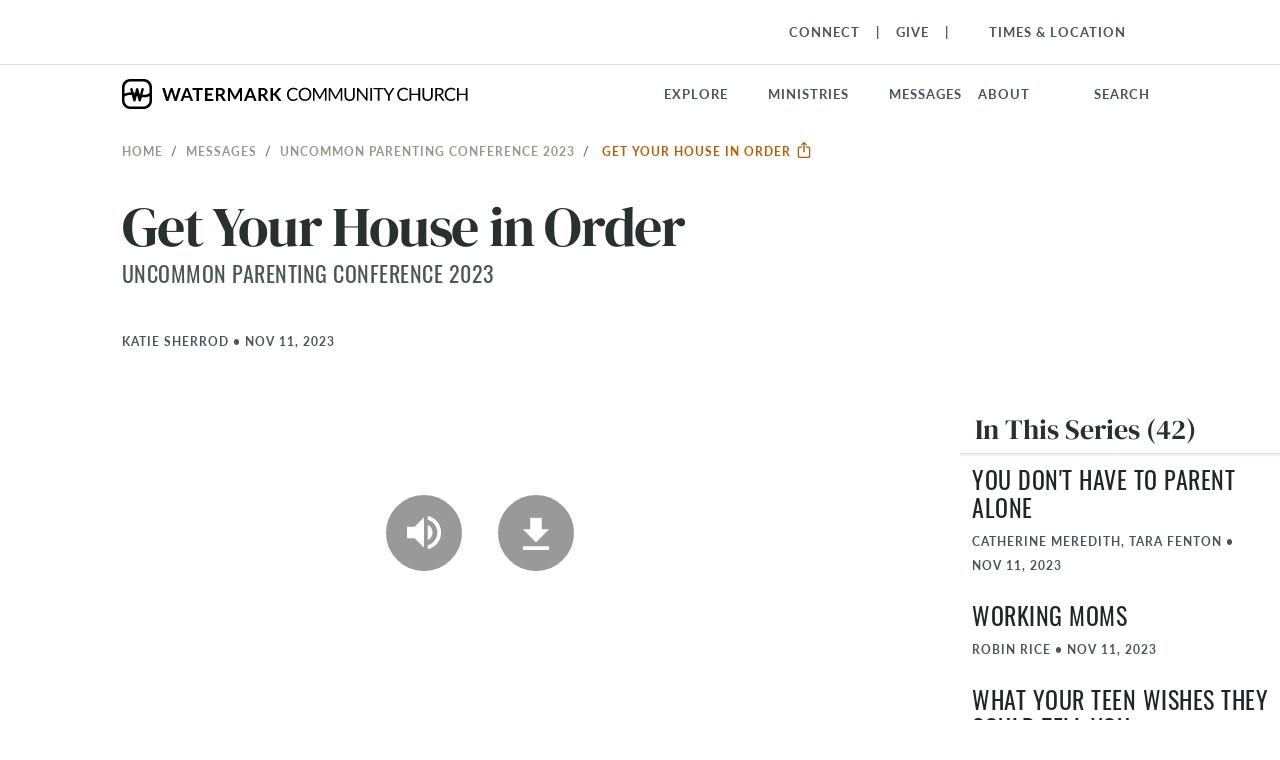

--- FILE ---
content_type: text/html; charset=utf-8
request_url: https://www.watermark.org/message/10604-get-your-house-in-order
body_size: 30492
content:
<!DOCTYPE html>
<html>
  <head>
      <!-- Google Tag Manager -->
  <script>(function(w,d,s,l,i){w[l]=w[l]||[];w[l].push({'gtm.start':
  new Date().getTime(),event:'gtm.js'});var f=d.getElementsByTagName(s)[0],
  j=d.createElement(s),dl=l!='dataLayer'?'&l='+l:'';j.async=true;j.src=
  'https://www.googletagmanager.com/gtm.js?id='+i+dl;f.parentNode.insertBefore(j,f);
  })(window,document,'script','dataLayer','GTM-WKNWJLQ');</script>
  <!-- End Google Tag Manager -->



    <meta charset="utf-8">
    <meta name="viewport" content="width=device-width, initial-scale=1, shrink-to-fit=no">

    
<meta property="host" content="www.watermark.org">


<title>Get Your House in Order | Watermark Community Church</title>
<link rel="canonical" href="https://www.watermark.org/message/10604-get-your-house-in-order">


<link rel="alternate" href="https://www.watermark.org/message/10604-get-your-house-in-order" hreflang="en-us">


    <meta property="og:image" content="https://d3fnu4rii7irnm.cloudfront.net/images/26745/thumb/1200/">

    <meta property="og:image:width" content="400">

    <meta property="og:image:height" content="400">

    <meta property="og:title" content="Get Your House in Order">

    <meta property="og:image:secure_url" content="https://d3fnu4rii7irnm.cloudfront.net/images/26745/thumb/1200/">

    <meta property="og:type" content="video.episode">

    <meta property="og:series" content="/series/1466">

    <meta property="og:video:release_date" content="2023-11-11T00:00:00-06:00">

    <meta property="og:audio" content="https://d170ij4dxqgjgp.cloudfront.net/assets/2023-12-07/e78jxb5feanrhd5vcy2wtck1ycsh/Get+Your+House+in+Order.mp3">

    <meta property="og:audio:secure_url" content="https://d170ij4dxqgjgp.cloudfront.net/assets/2023-12-07/e78jxb5feanrhd5vcy2wtck1ycsh/Get+Your+House+in+Order.mp3">

    <meta name="csrf-param" content="authenticity_token" />
<meta name="csrf-token" content="miyBNQ4jiPf-BsyaR_nhE-w8RIPajxqRqKioFUHFoNXHiP9SQbtO-CT53xPKBSiJrf9QVpBikLB4rnWpdQ6GqQ" />
    

    <link rel="preconnect" href="https://fonts.gstatic.com" crossorigin>
      <link rel="stylesheet" href="/vite/assets/application-f1c13ccb.css" media="all" />

    <link rel="apple-touch-icon" sizes="180x180" href="/favicon/apple-touch-icon.png">
<link rel="icon" type="image/png" sizes="32x32" href="/favicon/favicon-32x32.png">
<link rel="icon" type="image/png" sizes="16x16" href="/favicon/favicon-16x16.png">
<link rel="manifest" href="/favicon/site.webmanifest">
<link rel="mask-icon" href="/favicon/safari-pinned-tab.svg" color="#4184f6">
<link rel="shortcut icon" href="/favicon/favicon.ico">
<meta name="apple-mobile-web-app-title" content="Watermark">
<meta name="application-name" content="Watermark">
<meta name="msapplication-TileColor" content="#606060">
<meta name="msapplication-config" content="/favicon/browserconfig.xml">
<meta name="theme-color" content="#ffffff">


    <style type="text/css">/*
 * The Typekit service used to deliver this font or fonts for use on websites
 * is provided by Adobe and is subject to these Terms of Use
 * http://www.adobe.com/products/eulas/tou_typekit. For font license
 * information, see the list below.
 *
 * espiritu:
 *   - http://typekit.com/eulas/00000000000000007736dd40
 * espiritu-condensed:
 *   - http://typekit.com/eulas/00000000000000007736dd43
 * espiritu-expanded:
 *   - http://typekit.com/eulas/00000000000000007736dd3f
 * espiritu-script:
 *   - http://typekit.com/eulas/00000000000000007736dd41
 * forma-djr-text:
 *   - http://typekit.com/eulas/00000000000000007759f94f
 *   - http://typekit.com/eulas/00000000000000007759f953
 *   - http://typekit.com/eulas/00000000000000007759f94b
 *   - http://typekit.com/eulas/00000000000000007759f978
 * freight-text-pro:
 *   - http://typekit.com/eulas/00000000000000007735d61f
 *   - http://typekit.com/eulas/00000000000000007735d626
 *   - http://typekit.com/eulas/00000000000000007735d62a
 *   - http://typekit.com/eulas/00000000000000007735d630
 *   - http://typekit.com/eulas/000000000000000077359fcb
 *   - http://typekit.com/eulas/000000000000000077359fcd
 * lakeside:
 *   - http://typekit.com/eulas/00000000000000007735a642
 * lato:
 *   - http://typekit.com/eulas/00000000000000007735d5a0
 *   - http://typekit.com/eulas/00000000000000007735d5a4
 *   - http://typekit.com/eulas/00000000000000007735d5a9
 *   - http://typekit.com/eulas/0000000000000000775a0527
 * montserrat:
 *   - http://typekit.com/eulas/00000000000000007735a185
 *   - http://typekit.com/eulas/00000000000000007735a193
 * oswald:
 *   - http://typekit.com/eulas/00000000000000007735a0e3
 *   - http://typekit.com/eulas/00000000000000007735a0ec
 * protipo:
 *   - http://typekit.com/eulas/00000000000000007735b722
 *   - http://typekit.com/eulas/00000000000000007735b725
 *   - http://typekit.com/eulas/00000000000000007735b736
 *   - http://typekit.com/eulas/00000000000000007735b739
 * protipo-compact:
 *   - http://typekit.com/eulas/00000000000000007735b726
 *   - http://typekit.com/eulas/00000000000000007735b72d
 * protipo-narrow:
 *   - http://typekit.com/eulas/00000000000000007735b724
 *   - http://typekit.com/eulas/00000000000000007735b728
 *   - http://typekit.com/eulas/00000000000000007735b73a
 *   - http://typekit.com/eulas/00000000000000007735b73d
 * protipo-wide:
 *   - http://typekit.com/eulas/00000000000000007735b734
 *   - http://typekit.com/eulas/00000000000000007735b738
 *   - http://typekit.com/eulas/00000000000000007735b744
 *   - http://typekit.com/eulas/00000000000000007735b745
 * proxima-nova:
 *   - http://typekit.com/eulas/00000000000000007735e603
 *   - http://typekit.com/eulas/00000000000000007735e609
 *   - http://typekit.com/eulas/00000000000000007735e606
 *   - http://typekit.com/eulas/00000000000000007735e605
 * tussilago:
 *   - http://typekit.com/eulas/0000000000000000773595c9
 *   - http://typekit.com/eulas/0000000000000000773595da
 *   - http://typekit.com/eulas/0000000000000000773595de
 *   - http://typekit.com/eulas/0000000000000000773595e0
 *
 * © 2009-2026 Adobe Systems Incorporated. All Rights Reserved.
 */
/*{"last_published":"2025-03-12 16:49:57 UTC"}*/

@import url("https://p.typekit.net/p.css?s=1&k=cyq2epk&ht=tk&f=139.175.5474.25136.223.1082.1086.1088.13464.13465.13466.13467.13472.13473.15701.15703.15705.15708.15815.15818.16353.37464.25340.30371.30372.30375.30376.41693.41694.41699.41700.41708.41710.41715.41716.41721.41722.41729.41730.41735.41736.50479.50480.50481.50483&a=2819756&app=typekit&e=css");

@font-face {
font-family:"proxima-nova";
src:url("https://use.typekit.net/af/2555e1/00000000000000007735e603/30/l?primer=7cdcb44be4a7db8877ffa5c0007b8dd865b3bbc383831fe2ea177f62257a9191&fvd=n7&v=3") format("woff2"),url("https://use.typekit.net/af/2555e1/00000000000000007735e603/30/d?primer=7cdcb44be4a7db8877ffa5c0007b8dd865b3bbc383831fe2ea177f62257a9191&fvd=n7&v=3") format("woff"),url("https://use.typekit.net/af/2555e1/00000000000000007735e603/30/a?primer=7cdcb44be4a7db8877ffa5c0007b8dd865b3bbc383831fe2ea177f62257a9191&fvd=n7&v=3") format("opentype");
font-display:auto;font-style:normal;font-weight:700;font-stretch:normal;
}

@font-face {
font-family:"proxima-nova";
src:url("https://use.typekit.net/af/efe4a5/00000000000000007735e609/30/l?primer=7cdcb44be4a7db8877ffa5c0007b8dd865b3bbc383831fe2ea177f62257a9191&fvd=n4&v=3") format("woff2"),url("https://use.typekit.net/af/efe4a5/00000000000000007735e609/30/d?primer=7cdcb44be4a7db8877ffa5c0007b8dd865b3bbc383831fe2ea177f62257a9191&fvd=n4&v=3") format("woff"),url("https://use.typekit.net/af/efe4a5/00000000000000007735e609/30/a?primer=7cdcb44be4a7db8877ffa5c0007b8dd865b3bbc383831fe2ea177f62257a9191&fvd=n4&v=3") format("opentype");
font-display:auto;font-style:normal;font-weight:400;font-stretch:normal;
}

@font-face {
font-family:"proxima-nova";
src:url("https://use.typekit.net/af/1be3c2/00000000000000007735e606/30/l?primer=7cdcb44be4a7db8877ffa5c0007b8dd865b3bbc383831fe2ea177f62257a9191&fvd=n3&v=3") format("woff2"),url("https://use.typekit.net/af/1be3c2/00000000000000007735e606/30/d?primer=7cdcb44be4a7db8877ffa5c0007b8dd865b3bbc383831fe2ea177f62257a9191&fvd=n3&v=3") format("woff"),url("https://use.typekit.net/af/1be3c2/00000000000000007735e606/30/a?primer=7cdcb44be4a7db8877ffa5c0007b8dd865b3bbc383831fe2ea177f62257a9191&fvd=n3&v=3") format("opentype");
font-display:auto;font-style:normal;font-weight:300;font-stretch:normal;
}

@font-face {
font-family:"proxima-nova";
src:url("https://use.typekit.net/af/23e139/00000000000000007735e605/30/l?primer=7cdcb44be4a7db8877ffa5c0007b8dd865b3bbc383831fe2ea177f62257a9191&fvd=n5&v=3") format("woff2"),url("https://use.typekit.net/af/23e139/00000000000000007735e605/30/d?primer=7cdcb44be4a7db8877ffa5c0007b8dd865b3bbc383831fe2ea177f62257a9191&fvd=n5&v=3") format("woff"),url("https://use.typekit.net/af/23e139/00000000000000007735e605/30/a?primer=7cdcb44be4a7db8877ffa5c0007b8dd865b3bbc383831fe2ea177f62257a9191&fvd=n5&v=3") format("opentype");
font-display:auto;font-style:normal;font-weight:500;font-stretch:normal;
}

@font-face {
font-family:"tussilago";
src:url("https://use.typekit.net/af/586ca0/0000000000000000773595c9/30/l?primer=7cdcb44be4a7db8877ffa5c0007b8dd865b3bbc383831fe2ea177f62257a9191&fvd=n5&v=3") format("woff2"),url("https://use.typekit.net/af/586ca0/0000000000000000773595c9/30/d?primer=7cdcb44be4a7db8877ffa5c0007b8dd865b3bbc383831fe2ea177f62257a9191&fvd=n5&v=3") format("woff"),url("https://use.typekit.net/af/586ca0/0000000000000000773595c9/30/a?primer=7cdcb44be4a7db8877ffa5c0007b8dd865b3bbc383831fe2ea177f62257a9191&fvd=n5&v=3") format("opentype");
font-display:auto;font-style:normal;font-weight:500;font-stretch:normal;
}

@font-face {
font-family:"tussilago";
src:url("https://use.typekit.net/af/f60b10/0000000000000000773595da/30/l?primer=7cdcb44be4a7db8877ffa5c0007b8dd865b3bbc383831fe2ea177f62257a9191&fvd=n3&v=3") format("woff2"),url("https://use.typekit.net/af/f60b10/0000000000000000773595da/30/d?primer=7cdcb44be4a7db8877ffa5c0007b8dd865b3bbc383831fe2ea177f62257a9191&fvd=n3&v=3") format("woff"),url("https://use.typekit.net/af/f60b10/0000000000000000773595da/30/a?primer=7cdcb44be4a7db8877ffa5c0007b8dd865b3bbc383831fe2ea177f62257a9191&fvd=n3&v=3") format("opentype");
font-display:auto;font-style:normal;font-weight:300;font-stretch:normal;
}

@font-face {
font-family:"tussilago";
src:url("https://use.typekit.net/af/16aff3/0000000000000000773595de/30/l?primer=7cdcb44be4a7db8877ffa5c0007b8dd865b3bbc383831fe2ea177f62257a9191&fvd=n7&v=3") format("woff2"),url("https://use.typekit.net/af/16aff3/0000000000000000773595de/30/d?primer=7cdcb44be4a7db8877ffa5c0007b8dd865b3bbc383831fe2ea177f62257a9191&fvd=n7&v=3") format("woff"),url("https://use.typekit.net/af/16aff3/0000000000000000773595de/30/a?primer=7cdcb44be4a7db8877ffa5c0007b8dd865b3bbc383831fe2ea177f62257a9191&fvd=n7&v=3") format("opentype");
font-display:auto;font-style:normal;font-weight:700;font-stretch:normal;
}

@font-face {
font-family:"tussilago";
src:url("https://use.typekit.net/af/f4e1f6/0000000000000000773595e0/30/l?primer=7cdcb44be4a7db8877ffa5c0007b8dd865b3bbc383831fe2ea177f62257a9191&fvd=n9&v=3") format("woff2"),url("https://use.typekit.net/af/f4e1f6/0000000000000000773595e0/30/d?primer=7cdcb44be4a7db8877ffa5c0007b8dd865b3bbc383831fe2ea177f62257a9191&fvd=n9&v=3") format("woff"),url("https://use.typekit.net/af/f4e1f6/0000000000000000773595e0/30/a?primer=7cdcb44be4a7db8877ffa5c0007b8dd865b3bbc383831fe2ea177f62257a9191&fvd=n9&v=3") format("opentype");
font-display:auto;font-style:normal;font-weight:900;font-stretch:normal;
}

@font-face {
font-family:"freight-text-pro";
src:url("https://use.typekit.net/af/e7ff74/00000000000000007735d61f/30/l?primer=7cdcb44be4a7db8877ffa5c0007b8dd865b3bbc383831fe2ea177f62257a9191&fvd=n4&v=3") format("woff2"),url("https://use.typekit.net/af/e7ff74/00000000000000007735d61f/30/d?primer=7cdcb44be4a7db8877ffa5c0007b8dd865b3bbc383831fe2ea177f62257a9191&fvd=n4&v=3") format("woff"),url("https://use.typekit.net/af/e7ff74/00000000000000007735d61f/30/a?primer=7cdcb44be4a7db8877ffa5c0007b8dd865b3bbc383831fe2ea177f62257a9191&fvd=n4&v=3") format("opentype");
font-display:auto;font-style:normal;font-weight:400;font-stretch:normal;
}

@font-face {
font-family:"freight-text-pro";
src:url("https://use.typekit.net/af/3194a9/00000000000000007735d626/30/l?primer=7cdcb44be4a7db8877ffa5c0007b8dd865b3bbc383831fe2ea177f62257a9191&fvd=i4&v=3") format("woff2"),url("https://use.typekit.net/af/3194a9/00000000000000007735d626/30/d?primer=7cdcb44be4a7db8877ffa5c0007b8dd865b3bbc383831fe2ea177f62257a9191&fvd=i4&v=3") format("woff"),url("https://use.typekit.net/af/3194a9/00000000000000007735d626/30/a?primer=7cdcb44be4a7db8877ffa5c0007b8dd865b3bbc383831fe2ea177f62257a9191&fvd=i4&v=3") format("opentype");
font-display:auto;font-style:italic;font-weight:400;font-stretch:normal;
}

@font-face {
font-family:"freight-text-pro";
src:url("https://use.typekit.net/af/0a05bb/00000000000000007735d62a/30/l?primer=7cdcb44be4a7db8877ffa5c0007b8dd865b3bbc383831fe2ea177f62257a9191&fvd=n7&v=3") format("woff2"),url("https://use.typekit.net/af/0a05bb/00000000000000007735d62a/30/d?primer=7cdcb44be4a7db8877ffa5c0007b8dd865b3bbc383831fe2ea177f62257a9191&fvd=n7&v=3") format("woff"),url("https://use.typekit.net/af/0a05bb/00000000000000007735d62a/30/a?primer=7cdcb44be4a7db8877ffa5c0007b8dd865b3bbc383831fe2ea177f62257a9191&fvd=n7&v=3") format("opentype");
font-display:auto;font-style:normal;font-weight:700;font-stretch:normal;
}

@font-face {
font-family:"freight-text-pro";
src:url("https://use.typekit.net/af/07893a/00000000000000007735d630/30/l?primer=7cdcb44be4a7db8877ffa5c0007b8dd865b3bbc383831fe2ea177f62257a9191&fvd=i7&v=3") format("woff2"),url("https://use.typekit.net/af/07893a/00000000000000007735d630/30/d?primer=7cdcb44be4a7db8877ffa5c0007b8dd865b3bbc383831fe2ea177f62257a9191&fvd=i7&v=3") format("woff"),url("https://use.typekit.net/af/07893a/00000000000000007735d630/30/a?primer=7cdcb44be4a7db8877ffa5c0007b8dd865b3bbc383831fe2ea177f62257a9191&fvd=i7&v=3") format("opentype");
font-display:auto;font-style:italic;font-weight:700;font-stretch:normal;
}

@font-face {
font-family:"freight-text-pro";
src:url("https://use.typekit.net/af/f39ce1/000000000000000077359fcb/30/l?primer=7cdcb44be4a7db8877ffa5c0007b8dd865b3bbc383831fe2ea177f62257a9191&fvd=n6&v=3") format("woff2"),url("https://use.typekit.net/af/f39ce1/000000000000000077359fcb/30/d?primer=7cdcb44be4a7db8877ffa5c0007b8dd865b3bbc383831fe2ea177f62257a9191&fvd=n6&v=3") format("woff"),url("https://use.typekit.net/af/f39ce1/000000000000000077359fcb/30/a?primer=7cdcb44be4a7db8877ffa5c0007b8dd865b3bbc383831fe2ea177f62257a9191&fvd=n6&v=3") format("opentype");
font-display:auto;font-style:normal;font-weight:600;font-stretch:normal;
}

@font-face {
font-family:"freight-text-pro";
src:url("https://use.typekit.net/af/3a10d2/000000000000000077359fcd/30/l?primer=7cdcb44be4a7db8877ffa5c0007b8dd865b3bbc383831fe2ea177f62257a9191&fvd=i6&v=3") format("woff2"),url("https://use.typekit.net/af/3a10d2/000000000000000077359fcd/30/d?primer=7cdcb44be4a7db8877ffa5c0007b8dd865b3bbc383831fe2ea177f62257a9191&fvd=i6&v=3") format("woff"),url("https://use.typekit.net/af/3a10d2/000000000000000077359fcd/30/a?primer=7cdcb44be4a7db8877ffa5c0007b8dd865b3bbc383831fe2ea177f62257a9191&fvd=i6&v=3") format("opentype");
font-display:auto;font-style:italic;font-weight:600;font-stretch:normal;
}

@font-face {
font-family:"lato";
src:url("https://use.typekit.net/af/6af8ca/00000000000000007735d5a0/30/l?primer=7cdcb44be4a7db8877ffa5c0007b8dd865b3bbc383831fe2ea177f62257a9191&fvd=i4&v=3") format("woff2"),url("https://use.typekit.net/af/6af8ca/00000000000000007735d5a0/30/d?primer=7cdcb44be4a7db8877ffa5c0007b8dd865b3bbc383831fe2ea177f62257a9191&fvd=i4&v=3") format("woff"),url("https://use.typekit.net/af/6af8ca/00000000000000007735d5a0/30/a?primer=7cdcb44be4a7db8877ffa5c0007b8dd865b3bbc383831fe2ea177f62257a9191&fvd=i4&v=3") format("opentype");
font-display:auto;font-style:italic;font-weight:400;font-stretch:normal;
}

@font-face {
font-family:"lato";
src:url("https://use.typekit.net/af/7bc181/00000000000000007735d5a4/30/l?primer=7cdcb44be4a7db8877ffa5c0007b8dd865b3bbc383831fe2ea177f62257a9191&fvd=i7&v=3") format("woff2"),url("https://use.typekit.net/af/7bc181/00000000000000007735d5a4/30/d?primer=7cdcb44be4a7db8877ffa5c0007b8dd865b3bbc383831fe2ea177f62257a9191&fvd=i7&v=3") format("woff"),url("https://use.typekit.net/af/7bc181/00000000000000007735d5a4/30/a?primer=7cdcb44be4a7db8877ffa5c0007b8dd865b3bbc383831fe2ea177f62257a9191&fvd=i7&v=3") format("opentype");
font-display:auto;font-style:italic;font-weight:700;font-stretch:normal;
}

@font-face {
font-family:"lato";
src:url("https://use.typekit.net/af/2eff92/00000000000000007735d5a9/30/l?primer=7cdcb44be4a7db8877ffa5c0007b8dd865b3bbc383831fe2ea177f62257a9191&fvd=n7&v=3") format("woff2"),url("https://use.typekit.net/af/2eff92/00000000000000007735d5a9/30/d?primer=7cdcb44be4a7db8877ffa5c0007b8dd865b3bbc383831fe2ea177f62257a9191&fvd=n7&v=3") format("woff"),url("https://use.typekit.net/af/2eff92/00000000000000007735d5a9/30/a?primer=7cdcb44be4a7db8877ffa5c0007b8dd865b3bbc383831fe2ea177f62257a9191&fvd=n7&v=3") format("opentype");
font-display:auto;font-style:normal;font-weight:700;font-stretch:normal;
}

@font-face {
font-family:"lato";
src:url("https://use.typekit.net/af/19d9b9/0000000000000000775a0527/30/l?primer=7cdcb44be4a7db8877ffa5c0007b8dd865b3bbc383831fe2ea177f62257a9191&fvd=n4&v=3") format("woff2"),url("https://use.typekit.net/af/19d9b9/0000000000000000775a0527/30/d?primer=7cdcb44be4a7db8877ffa5c0007b8dd865b3bbc383831fe2ea177f62257a9191&fvd=n4&v=3") format("woff"),url("https://use.typekit.net/af/19d9b9/0000000000000000775a0527/30/a?primer=7cdcb44be4a7db8877ffa5c0007b8dd865b3bbc383831fe2ea177f62257a9191&fvd=n4&v=3") format("opentype");
font-display:auto;font-style:normal;font-weight:400;font-stretch:normal;
}

@font-face {
font-family:"oswald";
src:url("https://use.typekit.net/af/d81a8f/00000000000000007735a0e3/30/l?primer=7cdcb44be4a7db8877ffa5c0007b8dd865b3bbc383831fe2ea177f62257a9191&fvd=n4&v=3") format("woff2"),url("https://use.typekit.net/af/d81a8f/00000000000000007735a0e3/30/d?primer=7cdcb44be4a7db8877ffa5c0007b8dd865b3bbc383831fe2ea177f62257a9191&fvd=n4&v=3") format("woff"),url("https://use.typekit.net/af/d81a8f/00000000000000007735a0e3/30/a?primer=7cdcb44be4a7db8877ffa5c0007b8dd865b3bbc383831fe2ea177f62257a9191&fvd=n4&v=3") format("opentype");
font-display:auto;font-style:normal;font-weight:400;font-stretch:normal;
}

@font-face {
font-family:"oswald";
src:url("https://use.typekit.net/af/43f61b/00000000000000007735a0ec/30/l?primer=7cdcb44be4a7db8877ffa5c0007b8dd865b3bbc383831fe2ea177f62257a9191&fvd=n7&v=3") format("woff2"),url("https://use.typekit.net/af/43f61b/00000000000000007735a0ec/30/d?primer=7cdcb44be4a7db8877ffa5c0007b8dd865b3bbc383831fe2ea177f62257a9191&fvd=n7&v=3") format("woff"),url("https://use.typekit.net/af/43f61b/00000000000000007735a0ec/30/a?primer=7cdcb44be4a7db8877ffa5c0007b8dd865b3bbc383831fe2ea177f62257a9191&fvd=n7&v=3") format("opentype");
font-display:auto;font-style:normal;font-weight:700;font-stretch:normal;
}

@font-face {
font-family:"montserrat";
src:url("https://use.typekit.net/af/32b0e4/00000000000000007735a185/30/l?primer=7cdcb44be4a7db8877ffa5c0007b8dd865b3bbc383831fe2ea177f62257a9191&fvd=n4&v=3") format("woff2"),url("https://use.typekit.net/af/32b0e4/00000000000000007735a185/30/d?primer=7cdcb44be4a7db8877ffa5c0007b8dd865b3bbc383831fe2ea177f62257a9191&fvd=n4&v=3") format("woff"),url("https://use.typekit.net/af/32b0e4/00000000000000007735a185/30/a?primer=7cdcb44be4a7db8877ffa5c0007b8dd865b3bbc383831fe2ea177f62257a9191&fvd=n4&v=3") format("opentype");
font-display:auto;font-style:normal;font-weight:400;font-stretch:normal;
}

@font-face {
font-family:"montserrat";
src:url("https://use.typekit.net/af/2180b4/00000000000000007735a193/30/l?primer=7cdcb44be4a7db8877ffa5c0007b8dd865b3bbc383831fe2ea177f62257a9191&fvd=n6&v=3") format("woff2"),url("https://use.typekit.net/af/2180b4/00000000000000007735a193/30/d?primer=7cdcb44be4a7db8877ffa5c0007b8dd865b3bbc383831fe2ea177f62257a9191&fvd=n6&v=3") format("woff"),url("https://use.typekit.net/af/2180b4/00000000000000007735a193/30/a?primer=7cdcb44be4a7db8877ffa5c0007b8dd865b3bbc383831fe2ea177f62257a9191&fvd=n6&v=3") format("opentype");
font-display:auto;font-style:normal;font-weight:600;font-stretch:normal;
}

@font-face {
font-family:"lakeside";
src:url("https://use.typekit.net/af/6e7f47/00000000000000007735a642/30/l?primer=7cdcb44be4a7db8877ffa5c0007b8dd865b3bbc383831fe2ea177f62257a9191&fvd=n4&v=3") format("woff2"),url("https://use.typekit.net/af/6e7f47/00000000000000007735a642/30/d?primer=7cdcb44be4a7db8877ffa5c0007b8dd865b3bbc383831fe2ea177f62257a9191&fvd=n4&v=3") format("woff"),url("https://use.typekit.net/af/6e7f47/00000000000000007735a642/30/a?primer=7cdcb44be4a7db8877ffa5c0007b8dd865b3bbc383831fe2ea177f62257a9191&fvd=n4&v=3") format("opentype");
font-display:auto;font-style:normal;font-weight:400;font-stretch:normal;
}

@font-face {
font-family:"forma-djr-text";
src:url("https://use.typekit.net/af/c3ebbd/00000000000000007759f94f/30/l?primer=7cdcb44be4a7db8877ffa5c0007b8dd865b3bbc383831fe2ea177f62257a9191&fvd=n4&v=3") format("woff2"),url("https://use.typekit.net/af/c3ebbd/00000000000000007759f94f/30/d?primer=7cdcb44be4a7db8877ffa5c0007b8dd865b3bbc383831fe2ea177f62257a9191&fvd=n4&v=3") format("woff"),url("https://use.typekit.net/af/c3ebbd/00000000000000007759f94f/30/a?primer=7cdcb44be4a7db8877ffa5c0007b8dd865b3bbc383831fe2ea177f62257a9191&fvd=n4&v=3") format("opentype");
font-display:auto;font-style:normal;font-weight:400;font-stretch:normal;
}

@font-face {
font-family:"forma-djr-text";
src:url("https://use.typekit.net/af/0a9181/00000000000000007759f953/30/l?primer=7cdcb44be4a7db8877ffa5c0007b8dd865b3bbc383831fe2ea177f62257a9191&fvd=i4&v=3") format("woff2"),url("https://use.typekit.net/af/0a9181/00000000000000007759f953/30/d?primer=7cdcb44be4a7db8877ffa5c0007b8dd865b3bbc383831fe2ea177f62257a9191&fvd=i4&v=3") format("woff"),url("https://use.typekit.net/af/0a9181/00000000000000007759f953/30/a?primer=7cdcb44be4a7db8877ffa5c0007b8dd865b3bbc383831fe2ea177f62257a9191&fvd=i4&v=3") format("opentype");
font-display:auto;font-style:italic;font-weight:400;font-stretch:normal;
}

@font-face {
font-family:"forma-djr-text";
src:url("https://use.typekit.net/af/8acb1e/00000000000000007759f94b/30/l?primer=7cdcb44be4a7db8877ffa5c0007b8dd865b3bbc383831fe2ea177f62257a9191&fvd=i7&v=3") format("woff2"),url("https://use.typekit.net/af/8acb1e/00000000000000007759f94b/30/d?primer=7cdcb44be4a7db8877ffa5c0007b8dd865b3bbc383831fe2ea177f62257a9191&fvd=i7&v=3") format("woff"),url("https://use.typekit.net/af/8acb1e/00000000000000007759f94b/30/a?primer=7cdcb44be4a7db8877ffa5c0007b8dd865b3bbc383831fe2ea177f62257a9191&fvd=i7&v=3") format("opentype");
font-display:auto;font-style:italic;font-weight:700;font-stretch:normal;
}

@font-face {
font-family:"forma-djr-text";
src:url("https://use.typekit.net/af/a89d96/00000000000000007759f978/30/l?primer=7cdcb44be4a7db8877ffa5c0007b8dd865b3bbc383831fe2ea177f62257a9191&fvd=n7&v=3") format("woff2"),url("https://use.typekit.net/af/a89d96/00000000000000007759f978/30/d?primer=7cdcb44be4a7db8877ffa5c0007b8dd865b3bbc383831fe2ea177f62257a9191&fvd=n7&v=3") format("woff"),url("https://use.typekit.net/af/a89d96/00000000000000007759f978/30/a?primer=7cdcb44be4a7db8877ffa5c0007b8dd865b3bbc383831fe2ea177f62257a9191&fvd=n7&v=3") format("opentype");
font-display:auto;font-style:normal;font-weight:700;font-stretch:normal;
}

@font-face {
font-family:"protipo";
src:url("https://use.typekit.net/af/f928b5/00000000000000007735b722/30/l?primer=7cdcb44be4a7db8877ffa5c0007b8dd865b3bbc383831fe2ea177f62257a9191&fvd=n4&v=3") format("woff2"),url("https://use.typekit.net/af/f928b5/00000000000000007735b722/30/d?primer=7cdcb44be4a7db8877ffa5c0007b8dd865b3bbc383831fe2ea177f62257a9191&fvd=n4&v=3") format("woff"),url("https://use.typekit.net/af/f928b5/00000000000000007735b722/30/a?primer=7cdcb44be4a7db8877ffa5c0007b8dd865b3bbc383831fe2ea177f62257a9191&fvd=n4&v=3") format("opentype");
font-display:auto;font-style:normal;font-weight:400;font-stretch:normal;
}

@font-face {
font-family:"protipo";
src:url("https://use.typekit.net/af/d62f21/00000000000000007735b725/30/l?primer=7cdcb44be4a7db8877ffa5c0007b8dd865b3bbc383831fe2ea177f62257a9191&fvd=i4&v=3") format("woff2"),url("https://use.typekit.net/af/d62f21/00000000000000007735b725/30/d?primer=7cdcb44be4a7db8877ffa5c0007b8dd865b3bbc383831fe2ea177f62257a9191&fvd=i4&v=3") format("woff"),url("https://use.typekit.net/af/d62f21/00000000000000007735b725/30/a?primer=7cdcb44be4a7db8877ffa5c0007b8dd865b3bbc383831fe2ea177f62257a9191&fvd=i4&v=3") format("opentype");
font-display:auto;font-style:italic;font-weight:400;font-stretch:normal;
}

@font-face {
font-family:"protipo";
src:url("https://use.typekit.net/af/633257/00000000000000007735b736/30/l?primer=7cdcb44be4a7db8877ffa5c0007b8dd865b3bbc383831fe2ea177f62257a9191&fvd=n7&v=3") format("woff2"),url("https://use.typekit.net/af/633257/00000000000000007735b736/30/d?primer=7cdcb44be4a7db8877ffa5c0007b8dd865b3bbc383831fe2ea177f62257a9191&fvd=n7&v=3") format("woff"),url("https://use.typekit.net/af/633257/00000000000000007735b736/30/a?primer=7cdcb44be4a7db8877ffa5c0007b8dd865b3bbc383831fe2ea177f62257a9191&fvd=n7&v=3") format("opentype");
font-display:auto;font-style:normal;font-weight:700;font-stretch:normal;
}

@font-face {
font-family:"protipo";
src:url("https://use.typekit.net/af/83accf/00000000000000007735b739/30/l?primer=7cdcb44be4a7db8877ffa5c0007b8dd865b3bbc383831fe2ea177f62257a9191&fvd=i7&v=3") format("woff2"),url("https://use.typekit.net/af/83accf/00000000000000007735b739/30/d?primer=7cdcb44be4a7db8877ffa5c0007b8dd865b3bbc383831fe2ea177f62257a9191&fvd=i7&v=3") format("woff"),url("https://use.typekit.net/af/83accf/00000000000000007735b739/30/a?primer=7cdcb44be4a7db8877ffa5c0007b8dd865b3bbc383831fe2ea177f62257a9191&fvd=i7&v=3") format("opentype");
font-display:auto;font-style:italic;font-weight:700;font-stretch:normal;
}

@font-face {
font-family:"protipo-compact";
src:url("https://use.typekit.net/af/faabc2/00000000000000007735b726/30/l?primer=7cdcb44be4a7db8877ffa5c0007b8dd865b3bbc383831fe2ea177f62257a9191&fvd=n4&v=3") format("woff2"),url("https://use.typekit.net/af/faabc2/00000000000000007735b726/30/d?primer=7cdcb44be4a7db8877ffa5c0007b8dd865b3bbc383831fe2ea177f62257a9191&fvd=n4&v=3") format("woff"),url("https://use.typekit.net/af/faabc2/00000000000000007735b726/30/a?primer=7cdcb44be4a7db8877ffa5c0007b8dd865b3bbc383831fe2ea177f62257a9191&fvd=n4&v=3") format("opentype");
font-display:auto;font-style:normal;font-weight:400;font-stretch:normal;
}

@font-face {
font-family:"protipo-compact";
src:url("https://use.typekit.net/af/9e9765/00000000000000007735b72d/30/l?primer=7cdcb44be4a7db8877ffa5c0007b8dd865b3bbc383831fe2ea177f62257a9191&fvd=n7&v=3") format("woff2"),url("https://use.typekit.net/af/9e9765/00000000000000007735b72d/30/d?primer=7cdcb44be4a7db8877ffa5c0007b8dd865b3bbc383831fe2ea177f62257a9191&fvd=n7&v=3") format("woff"),url("https://use.typekit.net/af/9e9765/00000000000000007735b72d/30/a?primer=7cdcb44be4a7db8877ffa5c0007b8dd865b3bbc383831fe2ea177f62257a9191&fvd=n7&v=3") format("opentype");
font-display:auto;font-style:normal;font-weight:700;font-stretch:normal;
}

@font-face {
font-family:"protipo-narrow";
src:url("https://use.typekit.net/af/51bb8d/00000000000000007735b724/30/l?primer=7cdcb44be4a7db8877ffa5c0007b8dd865b3bbc383831fe2ea177f62257a9191&fvd=n4&v=3") format("woff2"),url("https://use.typekit.net/af/51bb8d/00000000000000007735b724/30/d?primer=7cdcb44be4a7db8877ffa5c0007b8dd865b3bbc383831fe2ea177f62257a9191&fvd=n4&v=3") format("woff"),url("https://use.typekit.net/af/51bb8d/00000000000000007735b724/30/a?primer=7cdcb44be4a7db8877ffa5c0007b8dd865b3bbc383831fe2ea177f62257a9191&fvd=n4&v=3") format("opentype");
font-display:auto;font-style:normal;font-weight:400;font-stretch:normal;
}

@font-face {
font-family:"protipo-narrow";
src:url("https://use.typekit.net/af/476e7e/00000000000000007735b728/30/l?primer=7cdcb44be4a7db8877ffa5c0007b8dd865b3bbc383831fe2ea177f62257a9191&fvd=i4&v=3") format("woff2"),url("https://use.typekit.net/af/476e7e/00000000000000007735b728/30/d?primer=7cdcb44be4a7db8877ffa5c0007b8dd865b3bbc383831fe2ea177f62257a9191&fvd=i4&v=3") format("woff"),url("https://use.typekit.net/af/476e7e/00000000000000007735b728/30/a?primer=7cdcb44be4a7db8877ffa5c0007b8dd865b3bbc383831fe2ea177f62257a9191&fvd=i4&v=3") format("opentype");
font-display:auto;font-style:italic;font-weight:400;font-stretch:normal;
}

@font-face {
font-family:"protipo-narrow";
src:url("https://use.typekit.net/af/a98c4c/00000000000000007735b73a/30/l?primer=7cdcb44be4a7db8877ffa5c0007b8dd865b3bbc383831fe2ea177f62257a9191&fvd=n7&v=3") format("woff2"),url("https://use.typekit.net/af/a98c4c/00000000000000007735b73a/30/d?primer=7cdcb44be4a7db8877ffa5c0007b8dd865b3bbc383831fe2ea177f62257a9191&fvd=n7&v=3") format("woff"),url("https://use.typekit.net/af/a98c4c/00000000000000007735b73a/30/a?primer=7cdcb44be4a7db8877ffa5c0007b8dd865b3bbc383831fe2ea177f62257a9191&fvd=n7&v=3") format("opentype");
font-display:auto;font-style:normal;font-weight:700;font-stretch:normal;
}

@font-face {
font-family:"protipo-narrow";
src:url("https://use.typekit.net/af/2512fa/00000000000000007735b73d/30/l?primer=7cdcb44be4a7db8877ffa5c0007b8dd865b3bbc383831fe2ea177f62257a9191&fvd=i7&v=3") format("woff2"),url("https://use.typekit.net/af/2512fa/00000000000000007735b73d/30/d?primer=7cdcb44be4a7db8877ffa5c0007b8dd865b3bbc383831fe2ea177f62257a9191&fvd=i7&v=3") format("woff"),url("https://use.typekit.net/af/2512fa/00000000000000007735b73d/30/a?primer=7cdcb44be4a7db8877ffa5c0007b8dd865b3bbc383831fe2ea177f62257a9191&fvd=i7&v=3") format("opentype");
font-display:auto;font-style:italic;font-weight:700;font-stretch:normal;
}

@font-face {
font-family:"protipo-wide";
src:url("https://use.typekit.net/af/69ebb7/00000000000000007735b734/30/l?primer=7cdcb44be4a7db8877ffa5c0007b8dd865b3bbc383831fe2ea177f62257a9191&fvd=n4&v=3") format("woff2"),url("https://use.typekit.net/af/69ebb7/00000000000000007735b734/30/d?primer=7cdcb44be4a7db8877ffa5c0007b8dd865b3bbc383831fe2ea177f62257a9191&fvd=n4&v=3") format("woff"),url("https://use.typekit.net/af/69ebb7/00000000000000007735b734/30/a?primer=7cdcb44be4a7db8877ffa5c0007b8dd865b3bbc383831fe2ea177f62257a9191&fvd=n4&v=3") format("opentype");
font-display:auto;font-style:normal;font-weight:400;font-stretch:normal;
}

@font-face {
font-family:"protipo-wide";
src:url("https://use.typekit.net/af/13c915/00000000000000007735b738/30/l?primer=7cdcb44be4a7db8877ffa5c0007b8dd865b3bbc383831fe2ea177f62257a9191&fvd=i4&v=3") format("woff2"),url("https://use.typekit.net/af/13c915/00000000000000007735b738/30/d?primer=7cdcb44be4a7db8877ffa5c0007b8dd865b3bbc383831fe2ea177f62257a9191&fvd=i4&v=3") format("woff"),url("https://use.typekit.net/af/13c915/00000000000000007735b738/30/a?primer=7cdcb44be4a7db8877ffa5c0007b8dd865b3bbc383831fe2ea177f62257a9191&fvd=i4&v=3") format("opentype");
font-display:auto;font-style:italic;font-weight:400;font-stretch:normal;
}

@font-face {
font-family:"protipo-wide";
src:url("https://use.typekit.net/af/e75ebc/00000000000000007735b744/30/l?primer=7cdcb44be4a7db8877ffa5c0007b8dd865b3bbc383831fe2ea177f62257a9191&fvd=n7&v=3") format("woff2"),url("https://use.typekit.net/af/e75ebc/00000000000000007735b744/30/d?primer=7cdcb44be4a7db8877ffa5c0007b8dd865b3bbc383831fe2ea177f62257a9191&fvd=n7&v=3") format("woff"),url("https://use.typekit.net/af/e75ebc/00000000000000007735b744/30/a?primer=7cdcb44be4a7db8877ffa5c0007b8dd865b3bbc383831fe2ea177f62257a9191&fvd=n7&v=3") format("opentype");
font-display:auto;font-style:normal;font-weight:700;font-stretch:normal;
}

@font-face {
font-family:"protipo-wide";
src:url("https://use.typekit.net/af/46be50/00000000000000007735b745/30/l?primer=7cdcb44be4a7db8877ffa5c0007b8dd865b3bbc383831fe2ea177f62257a9191&fvd=i7&v=3") format("woff2"),url("https://use.typekit.net/af/46be50/00000000000000007735b745/30/d?primer=7cdcb44be4a7db8877ffa5c0007b8dd865b3bbc383831fe2ea177f62257a9191&fvd=i7&v=3") format("woff"),url("https://use.typekit.net/af/46be50/00000000000000007735b745/30/a?primer=7cdcb44be4a7db8877ffa5c0007b8dd865b3bbc383831fe2ea177f62257a9191&fvd=i7&v=3") format("opentype");
font-display:auto;font-style:italic;font-weight:700;font-stretch:normal;
}

@font-face {
font-family:"espiritu";
src:url("https://use.typekit.net/af/cb2cbd/00000000000000007736dd40/30/l?primer=7cdcb44be4a7db8877ffa5c0007b8dd865b3bbc383831fe2ea177f62257a9191&fvd=n4&v=3") format("woff2"),url("https://use.typekit.net/af/cb2cbd/00000000000000007736dd40/30/d?primer=7cdcb44be4a7db8877ffa5c0007b8dd865b3bbc383831fe2ea177f62257a9191&fvd=n4&v=3") format("woff"),url("https://use.typekit.net/af/cb2cbd/00000000000000007736dd40/30/a?primer=7cdcb44be4a7db8877ffa5c0007b8dd865b3bbc383831fe2ea177f62257a9191&fvd=n4&v=3") format("opentype");
font-display:auto;font-style:normal;font-weight:400;font-stretch:normal;
}

@font-face {
font-family:"espiritu-expanded";
src:url("https://use.typekit.net/af/7a0b40/00000000000000007736dd3f/30/l?primer=7cdcb44be4a7db8877ffa5c0007b8dd865b3bbc383831fe2ea177f62257a9191&fvd=n4&v=3") format("woff2"),url("https://use.typekit.net/af/7a0b40/00000000000000007736dd3f/30/d?primer=7cdcb44be4a7db8877ffa5c0007b8dd865b3bbc383831fe2ea177f62257a9191&fvd=n4&v=3") format("woff"),url("https://use.typekit.net/af/7a0b40/00000000000000007736dd3f/30/a?primer=7cdcb44be4a7db8877ffa5c0007b8dd865b3bbc383831fe2ea177f62257a9191&fvd=n4&v=3") format("opentype");
font-display:auto;font-style:normal;font-weight:400;font-stretch:normal;
}

@font-face {
font-family:"espiritu-condensed";
src:url("https://use.typekit.net/af/8a1169/00000000000000007736dd43/30/l?primer=7cdcb44be4a7db8877ffa5c0007b8dd865b3bbc383831fe2ea177f62257a9191&fvd=n4&v=3") format("woff2"),url("https://use.typekit.net/af/8a1169/00000000000000007736dd43/30/d?primer=7cdcb44be4a7db8877ffa5c0007b8dd865b3bbc383831fe2ea177f62257a9191&fvd=n4&v=3") format("woff"),url("https://use.typekit.net/af/8a1169/00000000000000007736dd43/30/a?primer=7cdcb44be4a7db8877ffa5c0007b8dd865b3bbc383831fe2ea177f62257a9191&fvd=n4&v=3") format("opentype");
font-display:auto;font-style:normal;font-weight:400;font-stretch:normal;
}

@font-face {
font-family:"espiritu-script";
src:url("https://use.typekit.net/af/59bfdf/00000000000000007736dd41/30/l?primer=7cdcb44be4a7db8877ffa5c0007b8dd865b3bbc383831fe2ea177f62257a9191&fvd=n4&v=3") format("woff2"),url("https://use.typekit.net/af/59bfdf/00000000000000007736dd41/30/d?primer=7cdcb44be4a7db8877ffa5c0007b8dd865b3bbc383831fe2ea177f62257a9191&fvd=n4&v=3") format("woff"),url("https://use.typekit.net/af/59bfdf/00000000000000007736dd41/30/a?primer=7cdcb44be4a7db8877ffa5c0007b8dd865b3bbc383831fe2ea177f62257a9191&fvd=n4&v=3") format("opentype");
font-display:auto;font-style:normal;font-weight:400;font-stretch:normal;
}

.tk-proxima-nova { font-family: "proxima-nova",sans-serif; }
.tk-tussilago { font-family: "tussilago",sans-serif; }
.tk-freight-text-pro { font-family: "freight-text-pro",serif; }
.tk-lato { font-family: "lato",sans-serif; }
.tk-oswald { font-family: "oswald",sans-serif; }
.tk-montserrat { font-family: "montserrat",sans-serif; }
.tk-lakeside { font-family: "lakeside",sans-serif; }
.tk-forma-djr-text { font-family: "forma-djr-text",sans-serif; }
.tk-protipo { font-family: "protipo",sans-serif; }
.tk-protipo-compact { font-family: "protipo-compact",sans-serif; }
.tk-protipo-narrow { font-family: "protipo-narrow",sans-serif; }
.tk-protipo-wide { font-family: "protipo-wide",sans-serif; }
.tk-espiritu { font-family: "espiritu",sans-serif; }
.tk-espiritu-expanded { font-family: "espiritu-expanded",sans-serif; }
.tk-espiritu-condensed { font-family: "espiritu-condensed",sans-serif; }
.tk-espiritu-script { font-family: "espiritu-script",sans-serif; }
</style>

    <script>
//<![CDATA[


  window.WCC = window.WCC || {};
  window.WCC.CONSTANTS = {"ALGOLIA_APP_ID":"FPTWE3M1PT","ALGOLIA_SEARCH_API_KEY":"c63474beb86c942ceb30d01f76ba65a8","ALGOLIA_ANALYTICS_IP_BLACKLIST":"98.156.29.126"};


  window.WCC.activeCampuses = [{"code":"DAL","slug":"dallas","state":"master","name":"Dallas","googleMapsUrl":"https://goo.gl/maps/3kwbU2uCpHw","serviceTimes":"In Person Sunday 9  AM, 11:15 AM, and 4 PM\nStreaming Sunday 9 and 11:15 AM\nSERVICIO DOMINICAL EN ESPAÑOL 11:15 AM\n\n","address":"7540 Lyndon B Johnson Fwy\nDallas, TX 75251","event_system_id":1}];
  window.WCC.ministries = {"apples-of-gold":{"title":"To Have and To Host"},"watermark-cdc":{"title":"Watermark CDC"},"reclaimed":{"title":"Sex Trafficking Intervention"},"school-impact":{"title":"Education and Mentorship"},"watermark-health":{"title":"Watermark Health"},"reengage":{"title":"Re|engage"},"equipping-online":{"title":"Online Equipping"},"training-day":{"title":"Training Day"},"sunday-equipping-courses":{"title":"Sunday Equipping Courses"},"additional-care":{"title":"Additional Care"},"summit":{"title":"Men's Bible Study"},"regeneration":{"title":"re:generation recovery"},"international-missions":{"title":"International Missions"},"external-focus":{"title":"Local Outreach"},"woven":{"title":"Woven"},"parenting-on-point":{"title":"Parenting On Point"},"expecting-parents":{"title":"Expecting Parents"},"college":{"title":"College"},"the-nine":{"title":"Watermark College"},"careers-in-motion":{"title":"Careers in Motion"},"dadu":{"title":"Dad U"},"abortion-recovery":{"title":"Worth More"},"merge":{"title":"Merge"},"the-nest":{"title":"The Nest"},"shoreline":{"title":"Shoreline"},"wake":{"title":"Wake"},"womens-bible-study":{"title":"Women's Bible Study"},"the-porch":{"title":"The Porch"},"single-parent-families":{"title":"Single Parent Family"},"divorce-recovery":{"title":"Divorce Recovery"},"shiloh":{"title":"Shiloh"},"foundation-groups":{"title":"Foundation Groups"},"shift":{"title":"Shift"},"the-prodigal":{"title":"The Prodigal"},"grief-recovery":{"title":"Grief Recovery"},"refuge":{"title":"Refuge"},"gather":{"title":"Gather"},"family-restoration":{"title":"Family Restoration"},"community":{"title":"Community"},"square-one":{"title":"Square One"},"parenting":{"title":"Parenting"},"training-ground":{"title":"Kids Midweek Ministry"},"for-the-nations":{"title":"For the Nations"},"mercy-street":{"title":"Mercy Street"},"ourcalling":{"title":"OurCalling"},"brother-bill":{"title":"Brother Bill’s Helping Hand"},"together-we-thrive":{"title":"Together We Thrive"},"buckner":{"title":"Buckner"},"prestonwood-pregnancy-center":{"title":"Prestonwood Pregnancy Center"},"watermark-campus-rockwall":{"title":"Watermark Rockwall"},"watermark-campus-south-dallas":{"title":"Watermark South Dallas"},"watermark-campus-plano":{"title":"Watermark Plano"},"watermark-campus-frisco":{"title":"Watermark Frisco"},"courageous-hope":{"title":"Courageous Hope"},"watermark-en-espanol":{"title":"Watermark en Español"},"membership":{"title":"Membership"},"legacy":{"title":"Legacy"},"deaf-ministry":{"title":"Deaf Ministry"},"mend":{"title":"MENd"},"the-life-initiative":{"title":"The Life Initiative"},"great-questions":{"title":"Great Questions"},"foster-care-and-adoption":{"title":"Foster Care and Adoption"},"the-collective":{"title":"The Collective"},"frontlines":{"title":"Frontlines"},"watermark-kids":{"title":"Watermark Kids"},"worship-arts":{"title":"Worship Arts"},"sigler-elementary-school":{"title":"Sigler Elementary School"},"international-students-inc":{"title":"International Students, Inc."},"students":{"title":"Students"},"starting-blocks":{"title":"Starting Blocks"},"other":{"title":"Other"},"moneywise":{"title":"Moneywise"},"k1-race":{"title":"K-1 Race"},"equipping":{"title":"Equipping"},"equipped-disciple":{"title":"Equipped Disciple"},"the-dash":{"title":"The Dash"},"watermark-campus-dallas":{"title":"Watermark Dallas"},"unashamed":{"title":"Unashamed"},"weddings":{"title":"Weddings at Watermark"},"watermark-campus-fort-worth":{"title":"Watermark Fort Worth"}};
  window.WCC.currentCampusCode = "DAL";
  window.WCC.currentCampusSlug = "dallas";
  window.WCC.locale = "en";
  window.WCC.availableLocales = ["en","de","es","fr","it","ja","nl","pt-BR","pt"];
  window.WCC.gaContentGroup = null;

  window.I18n = window.I18n || {};
  I18n.defaultLocale = "en";
  I18n.locale = "en";

  window.bugsnagClient = {
    notify: (...args) => console.error('Fake Bugsnag Notify:', ...args),
    use: () => (props) => props.children,
    leaveBreadcrumb: (...args) => console.log('breadcrumb:', ...args),
    fake: true
  }
  window.onBugsnagLoaded = function() {
    try {
      window.bugsnagClient = bugsnag({
        apiKey: '4e1701577b851bb2b4b2334b70f8a504',
        releaseStage: 'production'
      })
    } catch(ex) {
      console.error(ex)
    }
  }
//]]>
</script>

    <script src="/vite/assets/critical-06997c49.js" crossorigin="anonymous" type="module"></script><link rel="modulepreload" href="/vite/assets/_commonjsHelpers-23102255.js" as="script" crossorigin="anonymous">
    
  </head>

  <body class="skin-default ">
      <!-- Google Tag Manager (noscript) -->
  <noscript><iframe src="https://www.googletagmanager.com/ns.html?id=GTM-WKNWJLQ"
  height="0" width="0" style="display:none;visibility:hidden"></iframe></noscript>
  <!-- End Google Tag Manager (noscript) -->


    <div class="header-background">
      
    </div>

      
<div class="container">
  <div class="row justify-content-center">
    <div class="col-content-container">
        <div class="toast toast-dallas" data-delay="8000" data-animation="true" aria-hidden="true">
          <div class="toast-header">
              <span class="mr-2 message">You selected <strong>Dallas</strong> as your home campus.</span>
              <a
                href="#"
                class="mr-2 campus-undo"
                data-current-campus="dallas"
                data-current-page-campus-aware="false">
                UNDO
              </a>
            <button type="button" class="mb-1 close" data-dismiss="toast" aria-label="Close">
              <span aria-hidden="true">&times;</span>
            </button>
          </div>
        </div>
        <div class="toast toast-frisco" data-delay="8000" data-animation="true" aria-hidden="true">
          <div class="toast-header">
              <span class="mr-2 message" aria-hidden="true">
                <strong>Frisco</strong> is now hosted at<br>
                <a
                  href="https://www.onwardcc.org"
                  class="mr-2"
                  onclick="eraseCookie('campus')">
                  onwardcc.org
                </a>
              </span>

            <button type="button" class="mb-1 close" data-dismiss="toast" aria-label="Close">
              <span aria-hidden="true">&times;</span>
            </button>
          </div>
        </div>
        <div class="toast toast-plano" data-delay="8000" data-animation="true" aria-hidden="true">
          <div class="toast-header">
              <span class="mr-2 message" aria-hidden="true">
                <strong>Plano</strong> is now hosted at<br>
                <a
                  href="https://www.citybridgechurch.org/"
                  class="mr-2"
                  onclick="eraseCookie('campus')">
                  citybridgechurch.org
                </a>
              </span>

            <button type="button" class="mb-1 close" data-dismiss="toast" aria-label="Close">
              <span aria-hidden="true">&times;</span>
            </button>
          </div>
        </div>
        <div class="toast toast-south-dallas" data-delay="8000" data-animation="true" aria-hidden="true">
          <div class="toast-header">
              <span class="mr-2 message">You selected <strong>South Dallas</strong> as your home campus.</span>
              <a
                href="#"
                class="mr-2 campus-undo"
                data-current-campus="south-dallas"
                data-current-page-campus-aware="false">
                UNDO
              </a>
            <button type="button" class="mb-1 close" data-dismiss="toast" aria-label="Close">
              <span aria-hidden="true">&times;</span>
            </button>
          </div>
        </div>

      <div class="toast campus-conflict" data-autohide="false" aria-hidden="true">
        <div class="toast-header">
          <span class="mr-2 message">
            This page is hosted by the <strong></strong> campus.<br>
            Your home campus is <strong id='campus-from-cookie'></strong>.
          </span>
          <button type="button" class="mb-1 close" data-dismiss="campus-conflict" aria-label="Close">
            <span aria-hidden="true">&times;</span>
          </button>
        </div>
      </div>
    </div>
  </div>
</div>

      <div class="pos-f-t utility-nav-accordion">
  <div class="collapse bg-feldgrau utility-nav-collapse" id="utility-nav-collapse">
    <div class="container">
      <div class="row justify-content-center">
        <div class="col-content-container">
          <div class="card-deck">
              <a href="https://goo.gl/maps/3kwbU2uCpHw"
                class="card p-2 bg-transparent utility-nav-campus a-block" target="_blank">
                <!--<div class="card-header"></div>-->
                <div class="card-body">
                  <h5 class="card-title utility-nav-campus__header text-nowrap">
                    <i class="material-icons">place</i>Dallas
                  </h5>
                  <p class="card-text utility-nav-campus__address text-nowrap">
                    <span class="safe-line-break">7540 Lyndon B Johnson Fwy
Dallas, TX 75251</span>
                  </p>
                  <p class="card-text utility-nav-campus__times text-nowrap interface-label">
                    <span class="safe-line-break">In Person Sunday 9  AM, 11:15 AM, and 4 PM
Streaming Sunday 9 and 11:15 AM
SERVICIO DOMINICAL EN ESPAÑOL 11:15 AM

</span>
                  </p>
                </div>
              </a>
          </div>
        </div>
      </div>
    </div>
  </div>
</div>


    <div class="utility-nav">
  <div class="container">
    <div class="row justify-content-center ">
      <div class="col-content-container">
        <nav class="navbar navbar-expand-sm">
          <ul class="navbar-nav flex-row">
              <li class="nav-item">
    <a class="text-only nav-link" tabindex="0" href="/connect"><i class="material-icons"></i><span>Connect</span></a>
</li>
              <li class="nav-item">
    <a class="divider text-only nav-link" tabindex="0" href="/giving"><i class="material-icons"></i><span>Give</span></a>
</li>
              <li class="nav-item">
    
  <a class="divider text-only nav-link code-button__utility-nav-collapse" tabindex="1" data-toggle="collapse" data-target="#utility-nav-collapse" aria-controls="utility-nav-collapse" aria-expanded="false" aria-label="Toggle Navigation"><i class="material-icons"></i><span>Times &amp; Location</span>
  <i class="material-icons" data-expanded-icon="arrow_drop_up">arrow_drop_down</i>

</a>

</li>
          </ul>
        </nav>
      </div>
    </div>
  </div>
</div>

<div class="top-nav">
  <div class="container">
    <div class="row justify-content-center ">
      <div class="col-content-container">
        <nav class="navbar navbar-expand-md">
          <div class="dropdown navbar-brand">
              <a class="icon-only" href="/"><img alt="wm-brand" width="30" height="30" src="//images.ctfassets.net/hw5pse7y1ojx/29kABN3r7q6vsVAkhZcWsQ/2b1ce99f2c722d404e5f2ae0609c5552/wm-brand.svg" /><i class="material-icons"></i><span></span>
                <span class="campus-picker__brand">
                  <span class='watermark-svg'><svg width="120" height="30" viewBox="0 0 120 14" xmlns="http://www.w3.org/2000/svg">
<path d="M18.765 0.985999L14.724 14H12.537L9.693 5.108C9.615 4.892 9.543 4.628 9.477 4.316C9.441 4.466 9.405 4.607 9.369 4.739C9.333 4.871 9.294 4.994 9.252 5.108L6.381 14H4.185L0.153 0.985999H2.178C2.388 0.985999 2.562 1.037 2.7 1.139C2.844 1.235 2.94 1.367 2.988 1.535L5.202 9.32C5.25 9.512 5.295 9.722 5.337 9.95C5.385 10.172 5.433 10.406 5.481 10.652C5.529 10.4 5.58 10.163 5.634 9.941C5.694 9.719 5.757 9.512 5.823 9.32L8.379 1.535C8.427 1.397 8.52 1.271 8.658 1.157C8.802 1.043 8.976 0.985999 9.18 0.985999H9.891C10.101 0.985999 10.272 1.037 10.404 1.139C10.536 1.241 10.635 1.373 10.701 1.535L13.248 9.32C13.374 9.692 13.488 10.121 13.59 10.607C13.668 10.133 13.755 9.704 13.851 9.32L16.065 1.535C16.101 1.385 16.191 1.256 16.335 1.148C16.485 1.04 16.662 0.985999 16.866 0.985999H18.765ZM26.8777 9.086L25.2937 4.757C25.2157 4.565 25.1347 4.337 25.0507 4.073C24.9667 3.809 24.8827 3.524 24.7987 3.218C24.7207 3.524 24.6397 3.812 24.5557 4.082C24.4717 4.346 24.3907 4.577 24.3127 4.775L22.7377 9.086H26.8777ZM31.1527 14H29.2807C29.0707 14 28.8997 13.949 28.7677 13.847C28.6357 13.739 28.5367 13.607 28.4707 13.451L27.4987 10.796H22.1077L21.1357 13.451C21.0877 13.589 20.9947 13.715 20.8567 13.829C20.7187 13.943 20.5477 14 20.3437 14H18.4537L23.5747 0.985999H26.0407L31.1527 14ZM40.8242 2.975H36.9002V14H34.4792V2.975H30.5552V0.985999H40.8242V2.975ZM45.4571 2.912V6.521H50.0111V8.384H45.4571V12.065H51.2351V14H43.0271V0.985999H51.2351V2.912H45.4571ZM57.8136 7.178C58.2696 7.178 58.6656 7.121 59.0016 7.007C59.3436 6.893 59.6226 6.737 59.8386 6.539C60.0606 6.335 60.2256 6.095 60.3336 5.819C60.4416 5.543 60.4956 5.24 60.4956 4.91C60.4956 4.25 60.2766 3.743 59.8386 3.389C59.4066 3.035 58.7436 2.858 57.8496 2.858H56.3016V7.178H57.8136ZM64.0416 14H61.8546C61.4406 14 61.1406 13.838 60.9546 13.514L58.2186 9.347C58.1166 9.191 58.0026 9.08 57.8766 9.014C57.7566 8.948 57.5766 8.915 57.3366 8.915H56.3016V14H53.8806V0.985999H57.8496C58.7316 0.985999 59.4876 1.079 60.1176 1.265C60.7536 1.445 61.2726 1.7 61.6746 2.03C62.0826 2.36 62.3826 2.756 62.5746 3.218C62.7666 3.674 62.8626 4.178 62.8626 4.73C62.8626 5.168 62.7966 5.582 62.6646 5.972C62.5386 6.362 62.3526 6.716 62.1066 7.034C61.8666 7.352 61.5666 7.631 61.2066 7.871C60.8526 8.111 60.4476 8.3 59.9916 8.438C60.1476 8.528 60.2916 8.636 60.4236 8.762C60.5556 8.882 60.6756 9.026 60.7836 9.194L64.0416 14ZM80.059 0.985999V14H77.926V5.594C77.926 5.258 77.944 4.895 77.98 4.505L74.047 11.894C73.861 12.248 73.576 12.425 73.192 12.425H72.85C72.466 12.425 72.181 12.248 71.995 11.894L68.017 4.478C68.035 4.676 68.05 4.871 68.062 5.063C68.074 5.255 68.08 5.432 68.08 5.594V14H65.947V0.985999H67.774C67.882 0.985999 67.975 0.988999 68.053 0.995C68.131 1.001 68.2 1.016 68.26 1.04C68.326 1.064 68.383 1.103 68.431 1.157C68.485 1.211 68.536 1.283 68.584 1.373L72.481 8.6C72.583 8.792 72.676 8.99 72.76 9.194C72.85 9.398 72.937 9.608 73.021 9.824C73.105 9.602 73.192 9.389 73.282 9.185C73.372 8.975 73.468 8.774 73.57 8.582L77.413 1.373C77.461 1.283 77.512 1.211 77.566 1.157C77.62 1.103 77.677 1.064 77.737 1.04C77.803 1.016 77.875 1.001 77.953 0.995C78.031 0.988999 78.124 0.985999 78.232 0.985999H80.059ZM90.3387 9.086L88.7547 4.757C88.6767 4.565 88.5957 4.337 88.5117 4.073C88.4277 3.809 88.3437 3.524 88.2597 3.218C88.1817 3.524 88.1007 3.812 88.0167 4.082C87.9327 4.346 87.8517 4.577 87.7737 4.775L86.1987 9.086H90.3387ZM94.6137 14H92.7417C92.5317 14 92.3607 13.949 92.2287 13.847C92.0967 13.739 91.9977 13.607 91.9317 13.451L90.9597 10.796H85.5687L84.5967 13.451C84.5487 13.589 84.4557 13.715 84.3177 13.829C84.1797 13.943 84.0087 14 83.8047 14H81.9147L87.0357 0.985999H89.5017L94.6137 14ZM100.394 7.178C100.85 7.178 101.246 7.121 101.582 7.007C101.924 6.893 102.203 6.737 102.419 6.539C102.641 6.335 102.806 6.095 102.914 5.819C103.022 5.543 103.076 5.24 103.076 4.91C103.076 4.25 102.857 3.743 102.419 3.389C101.987 3.035 101.324 2.858 100.43 2.858H98.8817V7.178H100.394ZM106.622 14H104.435C104.021 14 103.721 13.838 103.535 13.514L100.799 9.347C100.697 9.191 100.583 9.08 100.457 9.014C100.337 8.948 100.157 8.915 99.9167 8.915H98.8817V14H96.4607V0.985999H100.43C101.312 0.985999 102.068 1.079 102.698 1.265C103.334 1.445 103.853 1.7 104.255 2.03C104.663 2.36 104.963 2.756 105.155 3.218C105.347 3.674 105.443 4.178 105.443 4.73C105.443 5.168 105.377 5.582 105.245 5.972C105.119 6.362 104.933 6.716 104.687 7.034C104.447 7.352 104.147 7.631 103.787 7.871C103.433 8.111 103.028 8.3 102.572 8.438C102.728 8.528 102.872 8.636 103.004 8.762C103.136 8.882 103.256 9.026 103.364 9.194L106.622 14ZM110.948 6.44H111.515C111.743 6.44 111.932 6.41 112.082 6.35C112.232 6.284 112.361 6.182 112.469 6.044L116.06 1.499C116.21 1.307 116.366 1.175 116.528 1.103C116.696 1.025 116.906 0.985999 117.158 0.985999H119.246L114.863 6.395C114.605 6.725 114.338 6.959 114.062 7.097C114.26 7.169 114.437 7.271 114.593 7.403C114.755 7.529 114.908 7.697 115.052 7.907L119.57 14H117.437C117.149 14 116.933 13.961 116.789 13.883C116.651 13.799 116.534 13.679 116.438 13.523L112.757 8.717C112.643 8.555 112.511 8.441 112.361 8.375C112.211 8.309 111.995 8.276 111.713 8.276H110.948V14H108.527V0.985999H110.948V6.44Z" />
</svg>
</span>
                  <span class='campus-svg'><svg id="a88593c9-4a66-4400-8e3e-ad81c63e5e9c" data-name="Layer 1"
  xmlns="http://www.w3.org/2000/svg" height="30" viewBox="0 0 181 30">
  <title>unselected-campus</title>
  <g id="e3c06db2-9502-4f9d-bd64-963ea7c02b55" data-name="community church">
    <path d="M9.85,19.14a.4.4,0,0,1,.26.11l.68.75a5.56,5.56,0,0,1-1.92,1.43A6.56,6.56,0,0,1,6.15,22a6.41,6.41,0,0,1-2.53-.49,5.55,5.55,0,0,1-1.94-1.35A6.25,6.25,0,0,1,.44,18,7.87,7.87,0,0,1,0,15.36a7.47,7.47,0,0,1,.47-2.68A6.13,6.13,0,0,1,1.8,10.6,5.79,5.79,0,0,1,3.85,9.24a7,7,0,0,1,2.63-.48,6.24,6.24,0,0,1,2.45.44,5.93,5.93,0,0,1,1.83,1.2l-.56.8a.54.54,0,0,1-.15.15.37.37,0,0,1-.23.06.45.45,0,0,1-.25-.09l-.31-.21-.42-.27a3.14,3.14,0,0,0-.58-.27,4.48,4.48,0,0,0-.77-.21,5.16,5.16,0,0,0-1-.09,4.82,4.82,0,0,0-1.89.36,4,4,0,0,0-1.48,1,4.52,4.52,0,0,0-1,1.6,6.16,6.16,0,0,0-.35,2.12,6.25,6.25,0,0,0,.35,2.15,4.77,4.77,0,0,0,.94,1.6,4.14,4.14,0,0,0,1.42,1,4.5,4.5,0,0,0,1.77.34,6.5,6.5,0,0,0,1-.07,3.65,3.65,0,0,0,.85-.21,3.3,3.3,0,0,0,.73-.36,6,6,0,0,0,.68-.53A.44.44,0,0,1,9.85,19.14Z" />
    <path d="M24.35,15.36A7.62,7.62,0,0,1,23.89,18a6.16,6.16,0,0,1-1.3,2.08,5.84,5.84,0,0,1-2,1.35,6.62,6.62,0,0,1-2.6.49,6.6,6.6,0,0,1-2.59-.49,5.84,5.84,0,0,1-2-1.35A6.14,6.14,0,0,1,12.09,18a7.4,7.4,0,0,1-.46-2.66,7.32,7.32,0,0,1,.46-2.66,6.09,6.09,0,0,1,1.29-2.09,5.72,5.72,0,0,1,2-1.36A6.6,6.6,0,0,1,18,8.76a6.62,6.62,0,0,1,2.6.49,5.72,5.72,0,0,1,2,1.36,6.11,6.11,0,0,1,1.3,2.09A7.54,7.54,0,0,1,24.35,15.36Zm-1.8,0a6.5,6.5,0,0,0-.32-2.14,4.44,4.44,0,0,0-.92-1.59,3.91,3.91,0,0,0-1.44-1,5.25,5.25,0,0,0-3.77,0,4.08,4.08,0,0,0-1.44,1,4.46,4.46,0,0,0-.93,1.59,6.78,6.78,0,0,0-.32,2.14,6.71,6.71,0,0,0,.32,2.13,4.64,4.64,0,0,0,.93,1.59,4.06,4.06,0,0,0,1.44,1,5.4,5.4,0,0,0,3.77,0,3.89,3.89,0,0,0,1.44-1,4.62,4.62,0,0,0,.92-1.59A6.44,6.44,0,0,0,22.55,15.36Z" />
    <path d="M32.58,17.59l.18.48c.06-.16.12-.32.19-.48l.22-.46L37.54,9.2A.53.53,0,0,1,37.78,9a1.15,1.15,0,0,1,.36,0h1.29V21.8H37.9V12.32c0-.12,0-.26,0-.4a3.37,3.37,0,0,1,0-.44l-4.42,8.06a.7.7,0,0,1-.63.41h-.26a.7.7,0,0,1-.63-.41l-4.51-8.09c0,.16,0,.31,0,.46s0,.29,0,.41V21.8H26V8.9H27.3a1.15,1.15,0,0,1,.36,0,.53.53,0,0,1,.24.25l4.46,7.94A4.71,4.71,0,0,1,32.58,17.59Z" />
    <path d="M48.42,17.59l.18.48c.06-.16.12-.32.19-.48l.22-.46L53.38,9.2A.53.53,0,0,1,53.62,9a1.15,1.15,0,0,1,.36,0h1.29V21.8H53.74V12.32c0-.12,0-.26,0-.4a3.37,3.37,0,0,1,0-.44l-4.42,8.06a.7.7,0,0,1-.63.41h-.26a.7.7,0,0,1-.63-.41l-4.51-8.09c0,.16,0,.31,0,.46s0,.29,0,.41V21.8H41.85V8.9h1.29a1.15,1.15,0,0,1,.36,0,.53.53,0,0,1,.24.25l4.46,7.94A4.71,4.71,0,0,1,48.42,17.59Z" />
    <path d="M62.7,20.41a3.76,3.76,0,0,0,1.43-.26,3.07,3.07,0,0,0,1.07-.76,3.4,3.4,0,0,0,.67-1.16,4.7,4.7,0,0,0,.23-1.49V8.9h1.73v7.84a6,6,0,0,1-.35,2.07,4.79,4.79,0,0,1-1,1.65,4.65,4.65,0,0,1-1.62,1.1A5.55,5.55,0,0,1,62.7,22a5.63,5.63,0,0,1-2.14-.39,4.65,4.65,0,0,1-1.62-1.1,4.79,4.79,0,0,1-1-1.65,5.77,5.77,0,0,1-.36-2.07V8.9H59.3v7.83a4.7,4.7,0,0,0,.23,1.49,3.24,3.24,0,0,0,.67,1.16,3,3,0,0,0,1.07.76A3.61,3.61,0,0,0,62.7,20.41Z" />
    <path d="M71.36,9a.9.9,0,0,1,.25.24l7.47,9.72c0-.16,0-.31,0-.45s0-.29,0-.43V8.9h1.53V21.8h-.88a.73.73,0,0,1-.35-.07,1,1,0,0,1-.27-.24L71.6,11.78c0,.15,0,.29,0,.44s0,.27,0,.39V21.8H70.11V8.9H71A.79.79,0,0,1,71.36,9Z" />
    <path d="M85.07,21.8H83.32V8.9h1.75Z" />
    <path d="M96.59,8.9v1.47H92.42V21.8H90.67V10.37H86.49V8.9Z" />
    <path d="M102.67,16.67V21.8h-1.74V16.67L96.21,8.9h1.53a.53.53,0,0,1,.37.12,1.09,1.09,0,0,1,.23.29l3,5a4.31,4.31,0,0,1,.31.6c.08.18.15.36.22.55.06-.19.14-.38.21-.56a5.49,5.49,0,0,1,.3-.59l2.94-5a1.42,1.42,0,0,1,.22-.28.57.57,0,0,1,.37-.13h1.55Z" />
    <path d="M120.15,19.14a.38.38,0,0,1,.26.11l.68.75a5.38,5.38,0,0,1-1.92,1.43,6.56,6.56,0,0,1-2.72.52,6.45,6.45,0,0,1-2.53-.49A5.52,5.52,0,0,1,112,20.11,6.11,6.11,0,0,1,110.74,18a7.87,7.87,0,0,1-.44-2.67,7.26,7.26,0,0,1,.48-2.68,6,6,0,0,1,1.32-2.08,5.88,5.88,0,0,1,2.05-1.36,7,7,0,0,1,2.63-.48,6.32,6.32,0,0,1,2.46.44,6.17,6.17,0,0,1,1.83,1.2l-.57.8a.67.67,0,0,1-.14.15.43.43,0,0,1-.24.06.4.4,0,0,1-.24-.09l-.32-.21-.42-.27a3,3,0,0,0-.57-.27,4.88,4.88,0,0,0-.78-.21,5.09,5.09,0,0,0-1-.09,4.82,4.82,0,0,0-1.89.36,4.11,4.11,0,0,0-1.48,1,4.67,4.67,0,0,0-1,1.6,6.16,6.16,0,0,0-.35,2.12,6.25,6.25,0,0,0,.35,2.15,4.79,4.79,0,0,0,.95,1.6,4.1,4.1,0,0,0,1.41,1,4.54,4.54,0,0,0,1.77.34,6.41,6.41,0,0,0,1-.07,3.65,3.65,0,0,0,.85-.21,2.92,2.92,0,0,0,.73-.36,5.24,5.24,0,0,0,.68-.53A.44.44,0,0,1,120.15,19.14Z" />
    <path d="M133.13,21.8h-1.76V15.93h-7V21.8h-1.75V8.9h1.75v5.76h7V8.9h1.76Z" />
    <path d="M140.57,20.41a3.8,3.8,0,0,0,1.43-.26,3.07,3.07,0,0,0,1.07-.76,3.23,3.23,0,0,0,.66-1.16,4.44,4.44,0,0,0,.23-1.49V8.9h1.74v7.84a5.77,5.77,0,0,1-.36,2.07,4.61,4.61,0,0,1-2.63,2.75,6.07,6.07,0,0,1-4.28,0,4.65,4.65,0,0,1-1.62-1.1,4.5,4.5,0,0,1-1-1.65,5.77,5.77,0,0,1-.36-2.07V8.9h1.74v7.83a4.7,4.7,0,0,0,.23,1.49,3.23,3.23,0,0,0,.66,1.16,3.07,3.07,0,0,0,1.07.76A3.7,3.7,0,0,0,140.57,20.41Z" />
    <path d="M149.89,16.42V21.8h-1.73V8.9h3.64a8.22,8.22,0,0,1,2.12.25,4,4,0,0,1,1.47.72,2.87,2.87,0,0,1,.86,1.13,3.86,3.86,0,0,1,.28,1.48,3.63,3.63,0,0,1-.22,1.28,3.32,3.32,0,0,1-.62,1.06,3.78,3.78,0,0,1-1,.81,5,5,0,0,1-1.34.5,1.88,1.88,0,0,1,.58.55l3.76,5.12h-1.55a.75.75,0,0,1-.7-.37l-3.35-4.61a1.06,1.06,0,0,0-.33-.31,1.25,1.25,0,0,0-.54-.09Zm0-1.27h1.83a4.6,4.6,0,0,0,1.35-.18,2.83,2.83,0,0,0,1-.53,2.11,2.11,0,0,0,.59-.8,2.68,2.68,0,0,0,.2-1,2.07,2.07,0,0,0-.76-1.73,3.71,3.71,0,0,0-2.27-.59h-1.91Z" />
    <path d="M167.53,19.14a.4.4,0,0,1,.26.11l.68.75a5.56,5.56,0,0,1-1.92,1.43,6.56,6.56,0,0,1-2.72.52,6.41,6.41,0,0,1-2.53-.49,5.55,5.55,0,0,1-1.94-1.35A6.09,6.09,0,0,1,158.12,18a7.87,7.87,0,0,1-.44-2.67,7.47,7.47,0,0,1,.47-2.68,6.13,6.13,0,0,1,1.33-2.08,5.79,5.79,0,0,1,2.05-1.36,7,7,0,0,1,2.63-.48,6.27,6.27,0,0,1,2.45.44,5.93,5.93,0,0,1,1.83,1.2l-.56.8a.71.71,0,0,1-.15.15.37.37,0,0,1-.23.06.45.45,0,0,1-.25-.09l-.31-.21-.42-.27a3.14,3.14,0,0,0-.58-.27,4.48,4.48,0,0,0-.77-.21,5.23,5.23,0,0,0-1-.09,4.82,4.82,0,0,0-1.89.36,4,4,0,0,0-1.48,1,4.52,4.52,0,0,0-1,1.6,6.16,6.16,0,0,0-.35,2.12,6.25,6.25,0,0,0,.35,2.15,4.77,4.77,0,0,0,.94,1.6,4,4,0,0,0,1.42,1,4.49,4.49,0,0,0,1.76.34,6.54,6.54,0,0,0,1-.07,3.65,3.65,0,0,0,.85-.21,3.3,3.3,0,0,0,.73-.36,6,6,0,0,0,.68-.53A.44.44,0,0,1,167.53,19.14Z" />
    <path d="M180.5,21.8h-1.75V15.93H171.8V21.8h-1.75V8.9h1.75v5.76h6.95V8.9h1.75Z" />
  </g>
</svg>
</span>
                </span>
</a>          </div>

          <div class="collapse navbar-collapse">
            <ul class="navbar-nav">
                <li class="nav-item dropdown">
      <a class="nav-link dropdown-toggle" data-toggle="dropdown" role="button" tabindex="0">Explore</a>

    <div class='dropdown-menu'>
          <a class="text-only dropdown-item" tabindex="0" href="/visit"><i class="material-icons"></i><span>Plan Your Visit</span></a>
          <a class="text-only dropdown-item" tabindex="0" href="/discover-watermark"><i class="material-icons"></i><span>Discover Watermark</span></a>
          <a class="text-only dropdown-item" tabindex="0" href="/membership"><i class="material-icons"></i><span>Membership</span></a>
          <a class="text-only dropdown-item" tabindex="0" href="/events"><i class="material-icons"></i><span>Events</span></a>
          <a class="text-only dropdown-item" tabindex="0" href="/news"><i class="material-icons"></i><span>Watermark News</span></a>
          <a class="text-only dropdown-item" tabindex="0" href="/blog"><i class="material-icons"></i><span>Articles</span></a>
          <a class="text-only dropdown-item" tabindex="0" href="/ministries/watermark-en-espanol"><i class="material-icons"></i><span>Watermark en Español</span></a>
    </div>
</li>
                <li class="nav-item dropdown">
      <a class="text-only nav-link dropdown-toggle" data-toggle="dropdown" role="button" tabindex="0"><i class="material-icons"></i><span>Ministries</span></a>

    <div class='dropdown-menu'>
          <a class="text-only dropdown-item" tabindex="0" href="/ministries/lifestage"><i class="material-icons"></i><span>Life Stage</span></a>
          <a class="text-only dropdown-item" tabindex="0" href="/ministries/care"><i class="material-icons"></i><span>Care and Recovery</span></a>
          <a class="text-only dropdown-item" tabindex="0" href="/ministries/equipping"><i class="material-icons"></i><span>Equipping</span></a>
          <a class="text-only dropdown-item" tabindex="0" href="/outreach"><i class="material-icons"></i><span>Outreach</span></a>
          <a class="text-only dropdown-item" tabindex="0" href="/international-missions"><i class="material-icons"></i><span>Missions</span></a>
          <a class="text-only dropdown-item" tabindex="0" href="/serving-at-watermark"><i class="material-icons"></i><span>Serve</span></a>
          <a class="text-only dropdown-item" tabindex="0" href="/community"><i class="material-icons"></i><span>Community Groups</span></a>
          <a class="text-only dropdown-item" tabindex="0" href="/prayer"><i class="material-icons"></i><span>Prayer</span></a>
    </div>
</li>
                <li class="nav-item">
    <a class="text-only nav-link" tabindex="0" href="/messages"><i class="material-icons"></i><span>Messages</span></a>
</li>
                <li class="nav-item dropdown">
      <a class="nav-link dropdown-toggle" data-toggle="dropdown" role="button" tabindex="0">About</a>

    <div class='dropdown-menu'>
          <a class="text-only dropdown-item" tabindex="0" href="/about/vision"><i class="material-icons"></i><span>Our Vision</span></a>
          <a class="text-only dropdown-item" tabindex="0" href="/team"><i class="material-icons"></i><span>Our Team</span></a>
          <a class="text-only dropdown-item" tabindex="0" href="/about/whatwebelieve"><i class="material-icons"></i><span>Our Core Beliefs</span></a>
          <a class="text-only dropdown-item" tabindex="0" href="/about/name"><i class="material-icons"></i><span>Our Story</span></a>
          <a class="text-only dropdown-item" tabindex="0" href="/about/facilities"><i class="material-icons"></i><span>Facilities</span></a>
          <a class="text-only dropdown-item" tabindex="0" href="/updates"><i class="material-icons"></i><span>Campus Updates</span></a>
          <a class="text-only dropdown-item" tabindex="0" href="/about/common-questions"><i class="material-icons"></i><span>Common Questions</span></a>
          <a class="text-only dropdown-item" tabindex="0" href="/contact"><i class="material-icons"></i><span>Contact Us</span></a>
    </div>
</li>

              <li class="nav-item">
                <a class="nav-link nav-link-secondary" tabindex="0" href="/search">
                  <i class="material-icons">search</i>
                  <span>Search</span>
                </a>
              </li>
            </ul>
          </div>

          <span>
            <a class="a-block d-inline-block d-md-none nav-link-secondary" href="/search">
              <i class="material-icons">search</i>
            </a>

            <button class="navbar-toggler" type="button" data-toggle="modal" data-target="#navbarSupportedContent" aria-controls="navbarSupportedContent" aria-expanded="false" aria-label="Toggle navigation">
              <span class="navbar-toggler-icon"></span>
            </button>
          </span>

          <div class="modal push slide" id="navbarSupportedContent" tabIndex=-1 role="dialog">
            <div class="modal-dialog">
              <div class="modal-content">
                <div class="modal-header">
                  <a class="ml-auto" data-dismiss="modal">
                    <i class="material-icons">close</i>
                  </a>
                </div>
                <div class="modal-body navbar-collapse">
                  <ul class="navbar-nav">
                      <li class="nav-item dropdown">
      <a class="nav-link dropdown-toggle" data-toggle="dropdown" role="button" tabindex="0">Explore</a>

    <div class='dropdown-menu'>
          <a class="text-only dropdown-item" tabindex="0" href="/visit"><i class="material-icons"></i><span>Plan Your Visit</span></a>
          <a class="text-only dropdown-item" tabindex="0" href="/discover-watermark"><i class="material-icons"></i><span>Discover Watermark</span></a>
          <a class="text-only dropdown-item" tabindex="0" href="/membership"><i class="material-icons"></i><span>Membership</span></a>
          <a class="text-only dropdown-item" tabindex="0" href="/events"><i class="material-icons"></i><span>Events</span></a>
          <a class="text-only dropdown-item" tabindex="0" href="/news"><i class="material-icons"></i><span>Watermark News</span></a>
          <a class="text-only dropdown-item" tabindex="0" href="/blog"><i class="material-icons"></i><span>Articles</span></a>
          <a class="text-only dropdown-item" tabindex="0" href="/ministries/watermark-en-espanol"><i class="material-icons"></i><span>Watermark en Español</span></a>
    </div>
</li>
                      <li class="nav-item dropdown">
      <a class="text-only nav-link dropdown-toggle" data-toggle="dropdown" role="button" tabindex="0"><i class="material-icons"></i><span>Ministries</span></a>

    <div class='dropdown-menu'>
          <a class="text-only dropdown-item" tabindex="0" href="/ministries/lifestage"><i class="material-icons"></i><span>Life Stage</span></a>
          <a class="text-only dropdown-item" tabindex="0" href="/ministries/care"><i class="material-icons"></i><span>Care and Recovery</span></a>
          <a class="text-only dropdown-item" tabindex="0" href="/ministries/equipping"><i class="material-icons"></i><span>Equipping</span></a>
          <a class="text-only dropdown-item" tabindex="0" href="/outreach"><i class="material-icons"></i><span>Outreach</span></a>
          <a class="text-only dropdown-item" tabindex="0" href="/international-missions"><i class="material-icons"></i><span>Missions</span></a>
          <a class="text-only dropdown-item" tabindex="0" href="/serving-at-watermark"><i class="material-icons"></i><span>Serve</span></a>
          <a class="text-only dropdown-item" tabindex="0" href="/community"><i class="material-icons"></i><span>Community Groups</span></a>
          <a class="text-only dropdown-item" tabindex="0" href="/prayer"><i class="material-icons"></i><span>Prayer</span></a>
    </div>
</li>
                      <li class="nav-item">
    <a class="text-only nav-link" tabindex="0" href="/messages"><i class="material-icons"></i><span>Messages</span></a>
</li>
                      <li class="nav-item dropdown">
      <a class="nav-link dropdown-toggle" data-toggle="dropdown" role="button" tabindex="0">About</a>

    <div class='dropdown-menu'>
          <a class="text-only dropdown-item" tabindex="0" href="/about/vision"><i class="material-icons"></i><span>Our Vision</span></a>
          <a class="text-only dropdown-item" tabindex="0" href="/team"><i class="material-icons"></i><span>Our Team</span></a>
          <a class="text-only dropdown-item" tabindex="0" href="/about/whatwebelieve"><i class="material-icons"></i><span>Our Core Beliefs</span></a>
          <a class="text-only dropdown-item" tabindex="0" href="/about/name"><i class="material-icons"></i><span>Our Story</span></a>
          <a class="text-only dropdown-item" tabindex="0" href="/about/facilities"><i class="material-icons"></i><span>Facilities</span></a>
          <a class="text-only dropdown-item" tabindex="0" href="/updates"><i class="material-icons"></i><span>Campus Updates</span></a>
          <a class="text-only dropdown-item" tabindex="0" href="/about/common-questions"><i class="material-icons"></i><span>Common Questions</span></a>
          <a class="text-only dropdown-item" tabindex="0" href="/contact"><i class="material-icons"></i><span>Contact Us</span></a>
    </div>
</li>
                  </ul>
                </div>
              </div>
            </div>
          </div>
        </nav>
      </div>
    </div>
  </div>
</div>

<div
  id="active-banner"
  class=""
>
  
</div>



<div class="breadcrumb-container">
  <div class="container">
    <div class="row justify-content-center">
      <div class="col-content-container">
        <nav aria-label="breadcrumb">
          <ol class="overline breadcrumb d-flex">
              <li class="breadcrumb-item"><a href="/">Home</a></li>
              <li class="breadcrumb-item"><a href="/search/messages">Messages</a></li>
              <li class="breadcrumb-item"><a href="/series/1466">UNCOMMON Parenting Conference 2023</a></li>
            <li class="breadcrumb-item active" id="breadcrumb-share">
                <a class="breadcrumb-dropdown-toggle" id="breadcrumb-share-toggle"
                  data-toggle="dropdown"
                  aria-haspopup="true" aria-expanded="false">
                  Get Your House in Order

                  <svg id="uuid-3d56fd00-3648-46d3-af07-4be18c4661fb"
  xmlns="http://www.w3.org/2000/svg" viewBox="0 0 18 18" height="18" width="18">
  <g id="uuid-6feca612-4796-48cd-9005-d2e8d2d7e370" transform="translate(-3, -3)">
    <path d="M7.47,21h9.05c.86,0,1.51-.21,1.93-.64,.43-.42,.64-1.06,.64-1.91v-7.76c0-.85-.21-1.48-.64-1.91-.43-.42-1.07-.64-1.93-.64h-2.17v1.46h2.15c.36,0,.64,.1,.84,.29s.3,.48,.3,.86v7.62c0,.38-.1,.67-.3,.86-.2,.19-.48,.29-.84,.29H7.49c-.36,0-.64-.1-.84-.29-.2-.19-.3-.48-.3-.86v-7.62c0-.38,.1-.67,.3-.86,.2-.19,.48-.29,.84-.29h2.15v-1.46h-2.17c-.85,0-1.5,.21-1.93,.64-.43,.42-.65,1.06-.65,1.91v7.76c0,.85,.22,1.48,.65,1.91,.43,.42,1.07,.64,1.93,.64Z" fill="#bc5a00" />
    <path d="M11.99,14.74c.2,0,.36-.07,.51-.21,.14-.14,.22-.3,.22-.5V6.17l-.06-1.21,.42,.46,1.11,1.2c.12,.14,.28,.21,.48,.21,.19,0,.35-.06,.47-.18,.13-.12,.19-.27,.19-.45s-.07-.33-.22-.47l-2.6-2.49c-.09-.09-.17-.16-.26-.19-.08-.03-.17-.05-.27-.05-.09,0-.17,.02-.26,.05-.08,.03-.17,.1-.27,.19l-2.6,2.49c-.14,.14-.21,.3-.21,.47s.06,.33,.18,.45c.12,.12,.28,.18,.47,.18,.2,0,.37-.07,.49-.21l1.11-1.2,.42-.46-.06,1.21v7.87c0,.2,.07,.36,.22,.5,.14,.14,.31,.21,.5,.21Z" fill="#bc5a00" />
  </g>
</svg>

                </a>
                <div class="dropdown-menu breadcrumb-dropdown" id="breadcrumb-share-dropdown"
                    aria-labelledby="breadcrumb-share-toggle">
                  <h4>Share</h4>
                  <a class="dropdown-item breadcrumb-dropdown-item"
                    href="https://www.facebook.com/sharer/sharer.php?u=https%3A%2F%2Fwww.watermark.org%2Fmessage%2F10604-get-your-house-in-order" target="_blank"
                    data-share="facebook">
                    <i>
                      <svg width="24" height="24" version="1.1" id="Layer_1" xmlns="http://www.w3.org/2000/svg" xmlns:xlink="http://www.w3.org/1999/xlink" x="0px" y="0px"
	 viewBox="0 0 24 24" xml:space="preserve">
<path class="st0" d="M19.1,3.2H4.8C4,3.2,3.2,3.9,3.2,4.8v14.3c0,0.9,0.7,1.6,1.6,1.6h8v-7.2h-2.4v-2.3h2.4V9.9
	c0-2.4,1.2-3.5,3.2-3.5c1,0,1.5,0.1,1.7,0.1v2.3h-1.4c-0.9,0-1.2,0.5-1.2,1.4v1h2.5l-0.3,2.4h-2.2v7.2h4c0.9,0,1.6-0.7,1.6-1.6V4.8
	C20.8,3.9,20,3.2,19.1,3.2z"/>
</svg>

                    </i>
                    <span>
                      Facebook
                    </span>
                  </a>
                  <a class="dropdown-item breadcrumb-dropdown-item"
                    href="https://twitter.com/intent/tweet?url=https%3A%2F%2Fwww.watermark.org%2Fmessage%2F10604-get-your-house-in-order&via=WatermarkChurch" target="_blank"
                    data-share="twitter">
                    <i>
                      <svg width="16" height="16" viewBox="0 0 1200 1227" fill="none" xmlns="http://www.w3.org/2000/svg" xml:space="preserve">
<path d="M714.163 519.284L1160.89 0H1055.03L667.137 450.887L357.328 0H0L468.492 681.821L0 1226.37H105.866L515.491 750.218L842.672 1226.37H1200L714.137 519.284H714.163ZM569.165 687.828L521.697 619.934L144.011 79.6944H306.615L611.412 515.685L658.88 583.579L1055.08 1150.3H892.476L569.165 687.854V687.828Z" fill="white"/>
</svg>

                    </i>
                    <span>
                      Twitter
                    </span>
                  </a>
                  <a class="dropdown-item breadcrumb-dropdown-item"
                    data-share="copy">
                    <i class="material-icons">link</i>
                    <span>
                      Copy Link
                    </span>
                  </a>
                  <hr>
                  <a class="dropdown-item breadcrumb-dropdown-item qrcode"
                    data-share="qrcode">
                    <span>
                      Download QR Code
                    </span>
                  </a>
                </div>
            </li>
          </ol>
        </nav>
      </div>
    </div>
  </div>
</div>



    <div class="container">
      <section class="section-hero default inherit-skin" id="The-Word-of-Revival-Nehemiah-8">
  <div class="row">
  <div class="col-content-narrow col-content-offset">
      <h1 class="section-hero-title detail-title">
        Get Your House in Order
      </h1>

      <h2 class="section-hero_subtitle">
        <span class="safe-line-break">UNCOMMON Parenting Conference 2023</span>
      </h2>



  </div>
</div>

</section>


<section class="media-message-short-meta skin-default">
  <div class="row">
    <div class="col-content-narrow col-content-offset">
      <p class="media-caption">
        <span class="speaker">Katie Sherrod</span> • <span class="date">Nov 11, 2023</span> <br>
      </p>
    </div>
  </div>
</section>

<section class="module-media-show skin-default">
  <div class="row module-media-show-center-panel">
        
<div class="embed-responsive embed-responsive-16by9 col-xs-12 module-media-show col-md-9">

  <div id="buttons" class="embed-responsive-item module-media-show__buttons active" role="tabpanel" style="background-image: url(&#39;https://d170ij4dxqgjgp.cloudfront.net/assets/2023-12-07/hp1gzjh6tiaq9soco1bb18mgtp2k/UPCBreakouts_2311_VA_1920x10805.jpg&#39;)">
    <div class="module-media-show__buttons_overlay">
      <a class="d-none"
          id="buttons-tab" data-toggle="tab" href="#buttons" aria-controls="buttons">
      </a>

      <a class="module-media-show__buttons_overlay__listen"
          id="play-audio-tab" data-toggle="tab" href="#audio" aria-controls="audio" aria-label="Play Audio">
        <img class="border-white rounded-circle media__action-icon" src="/vite/assets/icon-audio-941237b1.svg" />
      </a>


      <a class="module-media-show__buttons_overlay__download"
          id="download-video"
          href="https://d170ij4dxqgjgp.cloudfront.net/assets/2023-12-07/e78jxb5feanrhd5vcy2wtck1ycsh/Get+Your+House+in+Order.mp3"
          aria-label="Download">
        <img class="border-white rounded-circle media__action-icon" src="/vite/assets/icon-download-69cadf4e.svg" />
      </a>
</div></div>

  <div id="audio" role="tabpanel" aria-labelledby="play-audio-tab"
    class="embed-responsive-item module-media-show__audio"
    style="background-image: url(&#39;https://d170ij4dxqgjgp.cloudfront.net/assets/2023-12-07/hp1gzjh6tiaq9soco1bb18mgtp2k/UPCBreakouts_2311_VA_1920x10805.jpg&#39;)">

    <audio src="https://d170ij4dxqgjgp.cloudfront.net/assets/2023-12-07/e78jxb5feanrhd5vcy2wtck1ycsh/Get+Your+House+in+Order.mp3"
        controls
        preload="none">
      <a href="https://d170ij4dxqgjgp.cloudfront.net/assets/2023-12-07/e78jxb5feanrhd5vcy2wtck1ycsh/Get+Your+House+in+Order.mp3">Download audio</a>
    </audio>
  </div>
</div>
      <div class="d-none d-md-flex flex-column col-md-3 module-media-show-center-panel__series">
        <h5 class="module-media-show-center-panel__series-header">
          In This Series (42)
        </h5>
        <div class="module-media-show-center-panel__series-list">
          <table class="table table-borderless table-hover">
            <tbody>
                <tr data-href="/message/10586-you-don-t-have-to-parent-alone" class="module-media-show-center-panel__series-message a-block
                    ">
                  <td class="module-media-show-center-panel__series-message-meta d-inline-flex flex-column">
                    <h6 class="card-title">You Don&#39;t Have to Parent Alone</h6>
                    <span class="media-caption">
                      <span class="speaker">Catherine Meredith, Tara Fenton</span> • <span class="date">Nov 11, 2023</span>
                    </span>
                  </td>
                </tr>
                <tr data-href="/message/10612-working-moms" class="module-media-show-center-panel__series-message a-block
                    ">
                  <td class="module-media-show-center-panel__series-message-meta d-inline-flex flex-column">
                    <h6 class="card-title">Working Moms</h6>
                    <span class="media-caption">
                      <span class="speaker">Robin Rice</span> • <span class="date">Nov 11, 2023</span>
                    </span>
                  </td>
                </tr>
                <tr data-href="/message/10585-what-your-teen-wishes-they-could-tell-you" class="module-media-show-center-panel__series-message a-block
                    ">
                  <td class="module-media-show-center-panel__series-message-meta d-inline-flex flex-column">
                    <h6 class="card-title">What Your Teen Wishes They Could Tell You</h6>
                    <span class="media-caption">
                      <span class="speaker">Jermaine Harrison</span> • <span class="date">Nov 11, 2023</span>
                    </span>
                  </td>
                </tr>
                <tr data-href="/message/10611-what-is-biblical-femininity" class="module-media-show-center-panel__series-message a-block
                    ">
                  <td class="module-media-show-center-panel__series-message-meta d-inline-flex flex-column">
                    <h6 class="card-title">What is Biblical Femininity?</h6>
                    <span class="media-caption">
                      <span class="speaker">Kathy Mc Junkin, D&#39;ann Davis</span> • <span class="date">Nov 11, 2023</span>
                    </span>
                  </td>
                </tr>
                <tr data-href="/message/10584-understanding-homosexuality-and-gender-development" class="module-media-show-center-panel__series-message a-block
                    ">
                  <td class="module-media-show-center-panel__series-message-meta d-inline-flex flex-column">
                    <h6 class="card-title">Understanding Homosexuality </h6>
                    <span class="media-caption">
                      <span class="speaker">D&#39;ann Davis</span> • <span class="date">Nov 11, 2023</span>
                    </span>
                  </td>
                </tr>
                <tr data-href="/message/10583-the-value-and-importance-of-legacy" class="module-media-show-center-panel__series-message a-block
                    ">
                  <td class="module-media-show-center-panel__series-message-meta d-inline-flex flex-column">
                    <h6 class="card-title">The Value and Importance of Legacy</h6>
                    <span class="media-caption">
                      <span class="speaker">Hal Halbecker</span> • <span class="date">Nov 11, 2023</span>
                    </span>
                  </td>
                </tr>
                <tr data-href="/message/10582-the-schooling-decision" class="module-media-show-center-panel__series-message a-block
                    ">
                  <td class="module-media-show-center-panel__series-message-meta d-inline-flex flex-column">
                    <h6 class="card-title">The Schooling Decision</h6>
                    <span class="media-caption">
                      <span class="speaker">Dave Bruskas</span> • <span class="date">Nov 11, 2023</span>
                    </span>
                  </td>
                </tr>
                <tr data-href="/message/10610-the-sandwiched-generation" class="module-media-show-center-panel__series-message a-block
                    ">
                  <td class="module-media-show-center-panel__series-message-meta d-inline-flex flex-column">
                    <h6 class="card-title">The Sandwiched Generation</h6>
                    <span class="media-caption">
                      <span class="speaker">Elizabeth Tamlyn</span> • <span class="date">Nov 11, 2023</span>
                    </span>
                  </td>
                </tr>
                <tr data-href="/message/10538-justin-earley-uncommon-mainstage" class="module-media-show-center-panel__series-message a-block
                    ">
                  <td class="module-media-show-center-panel__series-message-meta d-inline-flex flex-column">
                    <h6 class="card-title">The Habits of the Household</h6>
                    <span class="media-caption">
                      <span class="speaker">Justin Earley</span> • <span class="date">Nov 11, 2023</span>
                    </span>
                  </td>
                </tr>
                <tr data-href="/message/10600-the-grand-landscape-of-grandparenting" class="module-media-show-center-panel__series-message a-block
                    ">
                  <td class="module-media-show-center-panel__series-message-meta d-inline-flex flex-column">
                    <h6 class="card-title">The Grand Landscape of Grandparenting</h6>
                    <span class="media-caption">
                      <span class="speaker">Hal Halbecker</span> • <span class="date">Nov 11, 2023</span>
                    </span>
                  </td>
                </tr>
                <tr data-href="/message/10609-teen-mental-health" class="module-media-show-center-panel__series-message a-block
                    ">
                  <td class="module-media-show-center-panel__series-message-meta d-inline-flex flex-column">
                    <h6 class="card-title">Teen Mental Health</h6>
                    <span class="media-caption">
                      <span class="speaker">Ann Key, Happy Madden, Josh Walsh</span> • <span class="date">Nov 11, 2023</span>
                    </span>
                  </td>
                </tr>
                <tr data-href="/message/10599-technology-s-place-in-today-s-family" class="module-media-show-center-panel__series-message a-block
                    ">
                  <td class="module-media-show-center-panel__series-message-meta d-inline-flex flex-column">
                    <h6 class="card-title">Technology&#39;s Place in Today&#39;s Family</h6>
                    <span class="media-caption">
                      <span class="speaker">Wes Butler</span> • <span class="date">Nov 11, 2023</span>
                    </span>
                  </td>
                </tr>
                <tr data-href="/message/10608-successfully-navigating-the-minefield-of-youth-sports" class="module-media-show-center-panel__series-message a-block
                    ">
                  <td class="module-media-show-center-panel__series-message-meta d-inline-flex flex-column">
                    <h6 class="card-title">Successfully Navigating the Minefield of Youth Sports</h6>
                    <span class="media-caption">
                      <span class="speaker">John Cox</span> • <span class="date">Nov 11, 2023</span>
                    </span>
                  </td>
                </tr>
                <tr data-href="/message/10581-solving-for-screentime" class="module-media-show-center-panel__series-message a-block
                    ">
                  <td class="module-media-show-center-panel__series-message-meta d-inline-flex flex-column">
                    <h6 class="card-title">Solving for Screentime</h6>
                    <span class="media-caption">
                      <span class="speaker">Justin Earley</span> • <span class="date">Nov 11, 2023</span>
                    </span>
                  </td>
                </tr>
                <tr data-href="/message/10580-shepherding-your-child-through-tragedy" class="module-media-show-center-panel__series-message a-block
                    ">
                  <td class="module-media-show-center-panel__series-message-meta d-inline-flex flex-column">
                    <h6 class="card-title">Shepherding Your Child Through Tragedy</h6>
                    <span class="media-caption">
                      <span class="speaker">Sean Hill</span> • <span class="date">Nov 11, 2023</span>
                    </span>
                  </td>
                </tr>
                <tr data-href="/message/10598-responding-to-your-child-s-questions-about-homosexuality" class="module-media-show-center-panel__series-message a-block
                    ">
                  <td class="module-media-show-center-panel__series-message-meta d-inline-flex flex-column">
                    <h6 class="card-title">Responding to Your Child&#39;s Questions About Homosexuality</h6>
                    <span class="media-caption">
                      <span class="speaker">D&#39;ann Davis</span> • <span class="date">Nov 11, 2023</span>
                    </span>
                  </td>
                </tr>
                <tr data-href="/message/10578-prioritizing-the-dinner-table" class="module-media-show-center-panel__series-message a-block
                    ">
                  <td class="module-media-show-center-panel__series-message-meta d-inline-flex flex-column">
                    <h6 class="card-title">Prioritizing the Dinner Table</h6>
                    <span class="media-caption">
                      <span class="speaker">Blake Holmes, Rebecca Holmes</span> • <span class="date">Nov 11, 2023</span>
                    </span>
                  </td>
                </tr>
                <tr data-href="/message/10597-princess-bride" class="module-media-show-center-panel__series-message a-block
                    ">
                  <td class="module-media-show-center-panel__series-message-meta d-inline-flex flex-column">
                    <h6 class="card-title">Princess Bride</h6>
                    <span class="media-caption">
                      <span class="speaker">Kyle Thompson</span> • <span class="date">Nov 11, 2023</span>
                    </span>
                  </td>
                </tr>
                <tr data-href="/message/10607-preparing-to-launch" class="module-media-show-center-panel__series-message a-block
                    ">
                  <td class="module-media-show-center-panel__series-message-meta d-inline-flex flex-column">
                    <h6 class="card-title">Preparing to Launch</h6>
                    <span class="media-caption">
                      <span class="speaker">Todd Anders</span> • <span class="date">Nov 11, 2023</span>
                    </span>
                  </td>
                </tr>
                <tr data-href="/message/10579-planning-a-rite-of-passage-for-your-teen" class="module-media-show-center-panel__series-message a-block
                    ">
                  <td class="module-media-show-center-panel__series-message-meta d-inline-flex flex-column">
                    <h6 class="card-title">Planning a Rite of Passage for Your Teen</h6>
                    <span class="media-caption">
                      <span class="speaker">Chris Sherrod</span> • <span class="date">Nov 11, 2023</span>
                    </span>
                  </td>
                </tr>
                <tr data-href="/message/10596-parenting-101" class="module-media-show-center-panel__series-message a-block
                    ">
                  <td class="module-media-show-center-panel__series-message-meta d-inline-flex flex-column">
                    <h6 class="card-title">Parenting 101</h6>
                    <span class="media-caption">
                      <span class="speaker">David Dzina</span> • <span class="date">Nov 11, 2023</span>
                    </span>
                  </td>
                </tr>
                <tr data-href="/message/10595-loving-kids-with-additional-needs" class="module-media-show-center-panel__series-message a-block
                    ">
                  <td class="module-media-show-center-panel__series-message-meta d-inline-flex flex-column">
                    <h6 class="card-title">Loving Kids with Additional Needs</h6>
                    <span class="media-caption">
                      <span class="speaker">Jen Hawkins</span> • <span class="date">Nov 11, 2023</span>
                    </span>
                  </td>
                </tr>
                <tr data-href="/message/10606-in-lawing" class="module-media-show-center-panel__series-message a-block
                    ">
                  <td class="module-media-show-center-panel__series-message-meta d-inline-flex flex-column">
                    <h6 class="card-title">In-Lawing</h6>
                    <span class="media-caption">
                      <span class="speaker">Paul Gittemeier</span> • <span class="date">Nov 11, 2023</span>
                    </span>
                  </td>
                </tr>
                <tr data-href="/message/10605-how-not-to-raise-a-pharisee" class="module-media-show-center-panel__series-message a-block
                    ">
                  <td class="module-media-show-center-panel__series-message-meta d-inline-flex flex-column">
                    <h6 class="card-title">How (Not) to Raise a Pharisee</h6>
                    <span class="media-caption">
                      <span class="speaker">Chris Sherrod</span> • <span class="date">Nov 11, 2023</span>
                    </span>
                  </td>
                </tr>
                <tr data-href="/message/10594-how-a-dad-can-lead-his-family" class="module-media-show-center-panel__series-message a-block
                    ">
                  <td class="module-media-show-center-panel__series-message-meta d-inline-flex flex-column">
                    <h6 class="card-title">How a Dad Can Lead His Family</h6>
                    <span class="media-caption">
                      <span class="speaker">Chris Sherrod</span> • <span class="date">Nov 11, 2023</span>
                    </span>
                  </td>
                </tr>
                <tr data-href="/message/10577-god-s-design-of-every-child" class="module-media-show-center-panel__series-message a-block
                    ">
                  <td class="module-media-show-center-panel__series-message-meta d-inline-flex flex-column">
                    <h6 class="card-title">God&#39;s Design of Every Child</h6>
                    <span class="media-caption">
                      <span class="date">Nov 11, 2023</span>
                    </span>
                  </td>
                </tr>
                <tr data-href="/message/10604-get-your-house-in-order" class="module-media-show-center-panel__series-message a-block
                    active">
                  <td class="module-media-show-center-panel__series-message-meta d-inline-flex flex-column">
                    <h6 class="card-title">Get Your House in Order</h6>
                    <span class="media-caption">
                      <span class="speaker">Katie Sherrod</span> • <span class="date">Nov 11, 2023</span>
                    </span>
                  </td>
                </tr>
                <tr data-href="/message/10593-get-out-of-the-house" class="module-media-show-center-panel__series-message a-block
                    ">
                  <td class="module-media-show-center-panel__series-message-meta d-inline-flex flex-column">
                    <h6 class="card-title">Get Out of the House!</h6>
                    <span class="media-caption">
                      <span class="speaker">Justin Earley</span> • <span class="date">Nov 11, 2023</span>
                    </span>
                  </td>
                </tr>
                <tr data-href="/message/10603-fun-first-discipleship-second" class="module-media-show-center-panel__series-message a-block
                    ">
                  <td class="module-media-show-center-panel__series-message-meta d-inline-flex flex-column">
                    <h6 class="card-title">Fun First Discipleship Second</h6>
                    <span class="media-caption">
                      <span class="speaker">John McGee, Pam McGee</span> • <span class="date">Nov 11, 2023</span>
                    </span>
                  </td>
                </tr>
                <tr data-href="/message/10602-flourishing-as-a-single-parent" class="module-media-show-center-panel__series-message a-block
                    ">
                  <td class="module-media-show-center-panel__series-message-meta d-inline-flex flex-column">
                    <h6 class="card-title">Flourishing as a Single Parent</h6>
                    <span class="media-caption">
                      <span class="speaker">Bobby Rodriguez</span> • <span class="date">Nov 11, 2023</span>
                    </span>
                  </td>
                </tr>
                <tr data-href="/message/10576-five-aspects-of-masculinity" class="module-media-show-center-panel__series-message a-block
                    ">
                  <td class="module-media-show-center-panel__series-message-meta d-inline-flex flex-column">
                    <h6 class="card-title">Five Aspects of Masculinity</h6>
                    <span class="media-caption">
                      <span class="speaker">Blake McJunkin, Kirk McJunkin</span> • <span class="date">Nov 11, 2023</span>
                    </span>
                  </td>
                </tr>
                <tr data-href="/message/10592-families-reading-the-bible-together" class="module-media-show-center-panel__series-message a-block
                    ">
                  <td class="module-media-show-center-panel__series-message-meta d-inline-flex flex-column">
                    <h6 class="card-title">Families Reading the Bible Together</h6>
                    <span class="media-caption">
                      <span class="speaker">Emma Dotter</span> • <span class="date">Nov 11, 2023</span>
                    </span>
                  </td>
                </tr>
                <tr data-href="/message/10591-don-t-fail-f-l-o-p" class="module-media-show-center-panel__series-message a-block
                    ">
                  <td class="module-media-show-center-panel__series-message-meta d-inline-flex flex-column">
                    <h6 class="card-title">Don&#39;t Fail... F.L.O.P</h6>
                    <span class="media-caption">
                      <span class="speaker">Jeff Ward</span> • <span class="date">Nov 11, 2023</span>
                    </span>
                  </td>
                </tr>
                <tr data-href="/message/10574-discipline-the-heart-of-every-issue" class="module-media-show-center-panel__series-message a-block
                    ">
                  <td class="module-media-show-center-panel__series-message-meta d-inline-flex flex-column">
                    <h6 class="card-title">Discipline: The Heart of Every Issue</h6>
                    <span class="media-caption">
                      <span class="speaker">Millye Hale</span> • <span class="date">Nov 11, 2023</span>
                    </span>
                  </td>
                </tr>
                <tr data-href="/message/10590-discipline-teaching-and-training" class="module-media-show-center-panel__series-message a-block
                    ">
                  <td class="module-media-show-center-panel__series-message-meta d-inline-flex flex-column">
                    <h6 class="card-title">Discipline: Teaching and Training</h6>
                    <span class="media-caption">
                      <span class="speaker">Millye Hale</span> • <span class="date">Nov 11, 2023</span>
                    </span>
                  </td>
                </tr>
                <tr data-href="/message/10589-cultivating-the-hearts-of-toddlers" class="module-media-show-center-panel__series-message a-block
                    ">
                  <td class="module-media-show-center-panel__series-message-meta d-inline-flex flex-column">
                    <h6 class="card-title">Cultivating the Hearts of Toddlers</h6>
                    <span class="media-caption">
                      <span class="speaker">Ben Caldwell</span> • <span class="date">Nov 11, 2023</span>
                    </span>
                  </td>
                </tr>
                <tr data-href="/message/10573-creating-a-successful-stepfamily" class="module-media-show-center-panel__series-message a-block
                    ">
                  <td class="module-media-show-center-panel__series-message-meta d-inline-flex flex-column">
                    <h6 class="card-title">Creating a Successful Stepfamily</h6>
                    <span class="media-caption">
                      <span class="speaker">Gayla Grace</span> • <span class="date">Nov 11, 2023</span>
                    </span>
                  </td>
                </tr>
                <tr data-href="/message/10588-coparenting-with-confidence" class="module-media-show-center-panel__series-message a-block
                    ">
                  <td class="module-media-show-center-panel__series-message-meta d-inline-flex flex-column">
                    <h6 class="card-title">Co-Parenting with Confidence</h6>
                    <span class="media-caption">
                      <span class="speaker">Gayla Grace</span> • <span class="date">Nov 11, 2023</span>
                    </span>
                  </td>
                </tr>
                <tr data-href="/message/10587-considering-fostering-or-adoption" class="module-media-show-center-panel__series-message a-block
                    ">
                  <td class="module-media-show-center-panel__series-message-meta d-inline-flex flex-column">
                    <h6 class="card-title">Considering Fostering or Adoption</h6>
                    <span class="media-caption">
                      <span class="date">Nov 11, 2023</span>
                    </span>
                  </td>
                </tr>
                <tr data-href="/message/10601-challenges-of-foster-and-adoptive-families" class="module-media-show-center-panel__series-message a-block
                    ">
                  <td class="module-media-show-center-panel__series-message-meta d-inline-flex flex-column">
                    <h6 class="card-title">Challenges of Foster and Adoptive Families</h6>
                    <span class="media-caption">
                      <span class="speaker">Wes Butler</span> • <span class="date">Nov 11, 2023</span>
                    </span>
                  </td>
                </tr>
                <tr data-href="/message/10571-broken-trust-responding-and-rebuilding" class="module-media-show-center-panel__series-message a-block
                    ">
                  <td class="module-media-show-center-panel__series-message-meta d-inline-flex flex-column">
                    <h6 class="card-title">Broken Trust - Responding and Rebuilding</h6>
                    <span class="media-caption">
                      <span class="speaker">Braun Brown</span> • <span class="date">Nov 11, 2023</span>
                    </span>
                  </td>
                </tr>
                <tr data-href="/message/10537-chris-sherrod-uncommon-mainstage" class="module-media-show-center-panel__series-message a-block
                    ">
                  <td class="module-media-show-center-panel__series-message-meta d-inline-flex flex-column">
                    <h6 class="card-title">What&#39;s Your Why</h6>
                    <span class="media-caption">
                      <span class="speaker">Chris Sherrod</span> • <span class="date">Nov 10, 2023</span>
                    </span>
                  </td>
                </tr>
            </tbody>
          </table>
        </div>
      </div>
  </div>
</section>

  <section class="media-message-series d-md-none mb-1 skin-default">
    <div class="d-md-none mb-1">
      <h4>In This Series (42)</h4>
      <div class="row flex-nowrap">
    <div class="col-10">
      <a class="card a-block message-card " href="/message/10586-you-don-t-have-to-parent-alone">
        <img class="card-img-top"
          src="https://d170ij4dxqgjgp.cloudfront.net/assets/2023-12-07/rakdekrxnre5rk22l74py7u2ig6z/UPCBreakouts_2311_VA_1920x108029.jpg"
          alt="You Don&#39;t Have to Parent Alone">

        <div class="card-body">
          <h5 class="card-title">You Don&#39;t Have to Parent Alone</h5>
          <p class="card-text media-caption">
            <span class="module-media-show__speaker">Catherine Meredith, Tara Fenton</span> • <span class="module-media-show__date">Nov 11, 2023</span>
          </p>
        </div>
</a>    </div>
    <div class="col-10">
      <a class="card a-block message-card " href="/message/10612-working-moms">
        <img class="card-img-top"
          src="https://d170ij4dxqgjgp.cloudfront.net/assets/2023-12-07/00e6c33gplidamjllu3h5ws5504p/UPCBreakouts_2311_VA_1920x108036.jpg"
          alt="Working Moms">

        <div class="card-body">
          <h5 class="card-title">Working Moms</h5>
          <p class="card-text media-caption">
            <span class="module-media-show__speaker">Robin Rice</span> • <span class="module-media-show__date">Nov 11, 2023</span>
          </p>
        </div>
</a>    </div>
    <div class="col-10">
      <a class="card a-block message-card " href="/message/10585-what-your-teen-wishes-they-could-tell-you">
        <img class="card-img-top"
          src="https://d170ij4dxqgjgp.cloudfront.net/assets/2023-12-07/d6sgnvrdfmai5uuz1fmdcritq3oi/UPCBreakouts_2311_VA_1920x108037.jpg"
          alt="What Your Teen Wishes They Could Tell You">

        <div class="card-body">
          <h5 class="card-title">What Your Teen Wishes They Could Tell You</h5>
          <p class="card-text media-caption">
            <span class="module-media-show__speaker">Jermaine Harrison</span> • <span class="module-media-show__date">Nov 11, 2023</span>
          </p>
        </div>
</a>    </div>
    <div class="col-10">
      <a class="card a-block message-card " href="/message/10611-what-is-biblical-femininity">
        <img class="card-img-top"
          src="https://d170ij4dxqgjgp.cloudfront.net/assets/2023-12-07/rrmzyom7yf07m3q3lv0nizrnk1w2/UPCBreakouts_2311_VA_1920x108031.jpg"
          alt="What is Biblical Femininity?">

        <div class="card-body">
          <h5 class="card-title">What is Biblical Femininity?</h5>
          <p class="card-text media-caption">
            <span class="module-media-show__speaker">Kathy Mc Junkin, D&#39;ann Davis</span> • <span class="module-media-show__date">Nov 11, 2023</span>
          </p>
        </div>
</a>    </div>
    <div class="col-10">
      <a class="card a-block message-card " href="/message/10584-understanding-homosexuality-and-gender-development">
        <img class="card-img-top"
          src="https://d170ij4dxqgjgp.cloudfront.net/assets/2023-12-07/3umzkv405r3cw5ypuzxsvwc3ec0p/UPCBreakouts_2311_VA_1920x10802.jpg"
          alt="Understanding Homosexuality ">

        <div class="card-body">
          <h5 class="card-title">Understanding Homosexuality </h5>
          <p class="card-text media-caption">
            <span class="module-media-show__speaker">D&#39;ann Davis</span> • <span class="module-media-show__date">Nov 11, 2023</span>
          </p>
        </div>
</a>    </div>
    <div class="col-10">
      <a class="card a-block message-card " href="/message/10583-the-value-and-importance-of-legacy">
        <img class="card-img-top"
          src="https://d170ij4dxqgjgp.cloudfront.net/assets/2023-12-07/4q03z1i00s0fpd9a6371lz182hqb/UPCBreakouts_2311_VA_1920x10807.jpg"
          alt="The Value and Importance of Legacy">

        <div class="card-body">
          <h5 class="card-title">The Value and Importance of Legacy</h5>
          <p class="card-text media-caption">
            <span class="module-media-show__speaker">Hal Halbecker</span> • <span class="module-media-show__date">Nov 11, 2023</span>
          </p>
        </div>
</a>    </div>
    <div class="col-10">
      <a class="card a-block message-card " href="/message/10582-the-schooling-decision">
        <img class="card-img-top"
          src="https://d170ij4dxqgjgp.cloudfront.net/assets/2023-12-07/em384aamgul77xjgb07h0pn6p9cq/UPCBreakouts_2311_VA_1920x108035.jpg"
          alt="The Schooling Decision">

        <div class="card-body">
          <h5 class="card-title">The Schooling Decision</h5>
          <p class="card-text media-caption">
            <span class="module-media-show__speaker">Dave Bruskas</span> • <span class="module-media-show__date">Nov 11, 2023</span>
          </p>
        </div>
</a>    </div>
    <div class="col-10">
      <a class="card a-block message-card " href="/message/10610-the-sandwiched-generation">
        <img class="card-img-top"
          src="https://d170ij4dxqgjgp.cloudfront.net/assets/2023-12-07/zgpm47tm8w3mjvv9f8lnu3fue285/UPCBreakouts_2311_VA_1920x108034.jpg"
          alt="The Sandwiched Generation">

        <div class="card-body">
          <h5 class="card-title">The Sandwiched Generation</h5>
          <p class="card-text media-caption">
            <span class="module-media-show__speaker">Elizabeth Tamlyn</span> • <span class="module-media-show__date">Nov 11, 2023</span>
          </p>
        </div>
</a>    </div>
    <div class="col-10">
      <a class="card a-block message-card " href="/message/10538-justin-earley-uncommon-mainstage">
        <img class="card-img-top"
          src="https://d170ij4dxqgjgp.cloudfront.net/assets/2023-12-06/8r41rfmutrirjlugtbzt3208dhcx/UPC_MainStage_JustinWEarleyVA_1920x1080.jpg"
          alt="The Habits of the Household">

        <div class="card-body">
          <h5 class="card-title">The Habits of the Household</h5>
          <p class="card-text media-caption">
            <span class="module-media-show__speaker">Justin Earley</span> • <span class="module-media-show__date">Nov 11, 2023</span>
          </p>
        </div>
</a>    </div>
    <div class="col-10">
      <a class="card a-block message-card " href="/message/10600-the-grand-landscape-of-grandparenting">
        <img class="card-img-top"
          src="https://d170ij4dxqgjgp.cloudfront.net/assets/2023-12-07/wbfhup84zdd5hkvuf7af5qued323/UPCBreakouts_2311_VA_1920x108024.jpg"
          alt="The Grand Landscape of Grandparenting">

        <div class="card-body">
          <h5 class="card-title">The Grand Landscape of Grandparenting</h5>
          <p class="card-text media-caption">
            <span class="module-media-show__speaker">Hal Halbecker</span> • <span class="module-media-show__date">Nov 11, 2023</span>
          </p>
        </div>
</a>    </div>
    <div class="col-10">
      <a class="card a-block message-card " href="/message/10609-teen-mental-health">
        <img class="card-img-top"
          src="https://d170ij4dxqgjgp.cloudfront.net/assets/2023-12-07/f649q3qq6qr4t8539jl19uv2709b/UPCBreakouts_2311_VA_1920x108038.jpg"
          alt="Teen Mental Health">

        <div class="card-body">
          <h5 class="card-title">Teen Mental Health</h5>
          <p class="card-text media-caption">
            <span class="module-media-show__speaker">Ann Key, Happy Madden, Josh Walsh</span> • <span class="module-media-show__date">Nov 11, 2023</span>
          </p>
        </div>
</a>    </div>
    <div class="col-10">
      <a class="card a-block message-card " href="/message/10599-technology-s-place-in-today-s-family">
        <img class="card-img-top"
          src="https://d170ij4dxqgjgp.cloudfront.net/assets/2023-12-07/qc66os3qds1rzm0uhj6f37thzam1/UPCBreakouts_2311_VA_1920x108030.jpg"
          alt="Technology&#39;s Place in Today&#39;s Family">

        <div class="card-body">
          <h5 class="card-title">Technology&#39;s Place in Today&#39;s Family</h5>
          <p class="card-text media-caption">
            <span class="module-media-show__speaker">Wes Butler</span> • <span class="module-media-show__date">Nov 11, 2023</span>
          </p>
        </div>
</a>    </div>
    <div class="col-10">
      <a class="card a-block message-card " href="/message/10608-successfully-navigating-the-minefield-of-youth-sports">
        <img class="card-img-top"
          src="https://d170ij4dxqgjgp.cloudfront.net/assets/2023-12-07/akio00u6xgzdy66ycn66hs3xtbsi/UPCBreakouts_2311_VA_1920x108039.jpg"
          alt="Successfully Navigating the Minefield of Youth Sports">

        <div class="card-body">
          <h5 class="card-title">Successfully Navigating the Minefield of Youth Sports</h5>
          <p class="card-text media-caption">
            <span class="module-media-show__speaker">John Cox</span> • <span class="module-media-show__date">Nov 11, 2023</span>
          </p>
        </div>
</a>    </div>
    <div class="col-10">
      <a class="card a-block message-card " href="/message/10581-solving-for-screentime">
        <img class="card-img-top"
          src="https://d170ij4dxqgjgp.cloudfront.net/assets/2023-12-07/7eqkfb7me29736k04iq5p1okm9h9/UPCBreakouts_2311_VA_1920x1080.jpg"
          alt="Solving for Screentime">

        <div class="card-body">
          <h5 class="card-title">Solving for Screentime</h5>
          <p class="card-text media-caption">
            <span class="module-media-show__speaker">Justin Earley</span> • <span class="module-media-show__date">Nov 11, 2023</span>
          </p>
        </div>
</a>    </div>
    <div class="col-10">
      <a class="card a-block message-card " href="/message/10580-shepherding-your-child-through-tragedy">
        <img class="card-img-top"
          src="https://d170ij4dxqgjgp.cloudfront.net/assets/2023-12-07/7atndfxh8g180g4trrs1ezh3b892/UPCBreakouts_2311_VA_1920x108012.jpg"
          alt="Shepherding Your Child Through Tragedy">

        <div class="card-body">
          <h5 class="card-title">Shepherding Your Child Through Tragedy</h5>
          <p class="card-text media-caption">
            <span class="module-media-show__speaker">Sean Hill</span> • <span class="module-media-show__date">Nov 11, 2023</span>
          </p>
        </div>
</a>    </div>
    <div class="col-10">
      <a class="card a-block message-card " href="/message/10598-responding-to-your-child-s-questions-about-homosexuality">
        <img class="card-img-top"
          src="https://d170ij4dxqgjgp.cloudfront.net/assets/2023-12-07/74vnf6bjiw7xn26x1m1u0rlur4s7/UPCBreakouts_2311_VA_1920x108018.jpg"
          alt="Responding to Your Child&#39;s Questions About Homosexuality">

        <div class="card-body">
          <h5 class="card-title">Responding to Your Child&#39;s Questions About Homosexuality</h5>
          <p class="card-text media-caption">
            <span class="module-media-show__speaker">D&#39;ann Davis</span> • <span class="module-media-show__date">Nov 11, 2023</span>
          </p>
        </div>
</a>    </div>
    <div class="col-10">
      <a class="card a-block message-card " href="/message/10578-prioritizing-the-dinner-table">
        <img class="card-img-top"
          src="https://d170ij4dxqgjgp.cloudfront.net/assets/2023-12-07/v39iool71xb1hfujj8x4rdz101mo/UPCBreakouts_2311_VA_1920x108015.jpg"
          alt="Prioritizing the Dinner Table">

        <div class="card-body">
          <h5 class="card-title">Prioritizing the Dinner Table</h5>
          <p class="card-text media-caption">
            <span class="module-media-show__speaker">Blake Holmes, Rebecca Holmes</span> • <span class="module-media-show__date">Nov 11, 2023</span>
          </p>
        </div>
</a>    </div>
    <div class="col-10">
      <a class="card a-block message-card " href="/message/10597-princess-bride">
        <img class="card-img-top"
          src="https://d170ij4dxqgjgp.cloudfront.net/assets/2023-12-07/h8lwdnksjk624jvyr5e2szz51xhr/UPCBreakouts_2311_VA_1920x108021.jpg"
          alt="Princess Bride">

        <div class="card-body">
          <h5 class="card-title">Princess Bride</h5>
          <p class="card-text media-caption">
            <span class="module-media-show__speaker">Kyle Thompson</span> • <span class="module-media-show__date">Nov 11, 2023</span>
          </p>
        </div>
</a>    </div>
    <div class="col-10">
      <a class="card a-block message-card " href="/message/10607-preparing-to-launch">
        <img class="card-img-top"
          src="https://d170ij4dxqgjgp.cloudfront.net/assets/2023-12-07/1xs2majbewm26b2cw7jagjk1jctk/UPCBreakouts_2311_VA_1920x108010.jpg"
          alt="Preparing to Launch">

        <div class="card-body">
          <h5 class="card-title">Preparing to Launch</h5>
          <p class="card-text media-caption">
            <span class="module-media-show__speaker">Todd Anders</span> • <span class="module-media-show__date">Nov 11, 2023</span>
          </p>
        </div>
</a>    </div>
    <div class="col-10">
      <a class="card a-block message-card " href="/message/10579-planning-a-rite-of-passage-for-your-teen">
        <img class="card-img-top"
          src="https://d170ij4dxqgjgp.cloudfront.net/assets/2023-12-07/anm0tuq7xlyahxcwf7fmic0nylxo/UPCBreakouts_2311_VA_1920x108014.jpg"
          alt="Planning a Rite of Passage for Your Teen">

        <div class="card-body">
          <h5 class="card-title">Planning a Rite of Passage for Your Teen</h5>
          <p class="card-text media-caption">
            <span class="module-media-show__speaker">Chris Sherrod</span> • <span class="module-media-show__date">Nov 11, 2023</span>
          </p>
        </div>
</a>    </div>
    <div class="col-10">
      <a class="card a-block message-card " href="/message/10596-parenting-101">
        <img class="card-img-top"
          src="https://d170ij4dxqgjgp.cloudfront.net/assets/2023-12-07/ia5cypw54qj4zmezazd80obe8i9e/UPCBreakouts_2311_VA_1920x10808.jpg"
          alt="Parenting 101">

        <div class="card-body">
          <h5 class="card-title">Parenting 101</h5>
          <p class="card-text media-caption">
            <span class="module-media-show__speaker">David Dzina</span> • <span class="module-media-show__date">Nov 11, 2023</span>
          </p>
        </div>
</a>    </div>
    <div class="col-10">
      <a class="card a-block message-card " href="/message/10595-loving-kids-with-additional-needs">
        <img class="card-img-top"
          src="https://d170ij4dxqgjgp.cloudfront.net/assets/2023-12-07/vmqrpes055y5su78gp47oo76zfu1/UPCBreakouts_2311_VA_1920x108026.jpg"
          alt="Loving Kids with Additional Needs">

        <div class="card-body">
          <h5 class="card-title">Loving Kids with Additional Needs</h5>
          <p class="card-text media-caption">
            <span class="module-media-show__speaker">Jen Hawkins</span> • <span class="module-media-show__date">Nov 11, 2023</span>
          </p>
        </div>
</a>    </div>
    <div class="col-10">
      <a class="card a-block message-card " href="/message/10606-in-lawing">
        <img class="card-img-top"
          src="https://d170ij4dxqgjgp.cloudfront.net/assets/2023-12-07/ggwlbnxqdrjmnmewo7evvd0jpan1/UPCBreakouts_2311_VA_1920x108033.jpg"
          alt="In-Lawing">

        <div class="card-body">
          <h5 class="card-title">In-Lawing</h5>
          <p class="card-text media-caption">
            <span class="module-media-show__speaker">Paul Gittemeier</span> • <span class="module-media-show__date">Nov 11, 2023</span>
          </p>
        </div>
</a>    </div>
    <div class="col-10">
      <a class="card a-block message-card " href="/message/10605-how-not-to-raise-a-pharisee">
        <img class="card-img-top"
          src="https://d170ij4dxqgjgp.cloudfront.net/assets/2023-12-07/acvz9xcb84zb1y6fps5kdlgir89d/UPCBreakouts_2311_VA_1920x108042.jpg"
          alt="How (Not) to Raise a Pharisee">

        <div class="card-body">
          <h5 class="card-title">How (Not) to Raise a Pharisee</h5>
          <p class="card-text media-caption">
            <span class="module-media-show__speaker">Chris Sherrod</span> • <span class="module-media-show__date">Nov 11, 2023</span>
          </p>
        </div>
</a>    </div>
    <div class="col-10">
      <a class="card a-block message-card " href="/message/10594-how-a-dad-can-lead-his-family">
        <img class="card-img-top"
          src="https://d170ij4dxqgjgp.cloudfront.net/assets/2023-12-08/u2yhnkpsrgxse377ntsibqljqi21/MicrosoftTeams-image.png"
          alt="How a Dad Can Lead His Family">

        <div class="card-body">
          <h5 class="card-title">How a Dad Can Lead His Family</h5>
          <p class="card-text media-caption">
            <span class="module-media-show__speaker">Chris Sherrod</span> • <span class="module-media-show__date">Nov 11, 2023</span>
          </p>
        </div>
</a>    </div>
    <div class="col-10">
      <a class="card a-block message-card " href="/message/10577-god-s-design-of-every-child">
        <img class="card-img-top"
          src="https://d170ij4dxqgjgp.cloudfront.net/assets/2023-12-07/6vsfucr80p0ew1zajt5dmhv5n213/UPCBreakouts_2311_VA_1920x10809.jpg"
          alt="God&#39;s Design of Every Child">

        <div class="card-body">
          <h5 class="card-title">God&#39;s Design of Every Child</h5>
          <p class="card-text media-caption">
            <span class="module-media-show__date">Nov 11, 2023</span>
          </p>
        </div>
</a>    </div>
    <div class="col-10">
      <a class="card a-block message-card active" href="/message/10604-get-your-house-in-order">
        <img class="card-img-top"
          src="https://d170ij4dxqgjgp.cloudfront.net/assets/2023-12-07/hp1gzjh6tiaq9soco1bb18mgtp2k/UPCBreakouts_2311_VA_1920x10805.jpg"
          alt="Get Your House in Order">

        <div class="card-body">
          <h5 class="card-title">Get Your House in Order</h5>
          <p class="card-text media-caption">
            <span class="module-media-show__speaker">Katie Sherrod</span> • <span class="module-media-show__date">Nov 11, 2023</span>
          </p>
        </div>
</a>    </div>
    <div class="col-10">
      <a class="card a-block message-card " href="/message/10593-get-out-of-the-house">
        <img class="card-img-top"
          src="https://d170ij4dxqgjgp.cloudfront.net/assets/2023-12-07/ty91lc3woe47amh56g5p4wf6a9b0/UPCBreakouts_2311_VA_1920x108017.jpg"
          alt="Get Out of the House!">

        <div class="card-body">
          <h5 class="card-title">Get Out of the House!</h5>
          <p class="card-text media-caption">
            <span class="module-media-show__speaker">Justin Earley</span> • <span class="module-media-show__date">Nov 11, 2023</span>
          </p>
        </div>
</a>    </div>
    <div class="col-10">
      <a class="card a-block message-card " href="/message/10603-fun-first-discipleship-second">
        <img class="card-img-top"
          src="https://d170ij4dxqgjgp.cloudfront.net/assets/2023-12-07/mu2irffwuswwng2f9q7qd1wcdkmn/UPCBreakouts_2311_VA_1920x10806.jpg"
          alt="Fun First Discipleship Second">

        <div class="card-body">
          <h5 class="card-title">Fun First Discipleship Second</h5>
          <p class="card-text media-caption">
            <span class="module-media-show__speaker">John McGee, Pam McGee</span> • <span class="module-media-show__date">Nov 11, 2023</span>
          </p>
        </div>
</a>    </div>
    <div class="col-10">
      <a class="card a-block message-card " href="/message/10602-flourishing-as-a-single-parent">
        <img class="card-img-top"
          src="https://d170ij4dxqgjgp.cloudfront.net/assets/2023-12-07/9kgtu60dv6vvfeegnuh1dumgjpk4/UPCBreakouts_2311_VA_1920x108040.jpg"
          alt="Flourishing as a Single Parent">

        <div class="card-body">
          <h5 class="card-title">Flourishing as a Single Parent</h5>
          <p class="card-text media-caption">
            <span class="module-media-show__speaker">Bobby Rodriguez</span> • <span class="module-media-show__date">Nov 11, 2023</span>
          </p>
        </div>
</a>    </div>
    <div class="col-10">
      <a class="card a-block message-card " href="/message/10576-five-aspects-of-masculinity">
        <img class="card-img-top"
          src="https://d170ij4dxqgjgp.cloudfront.net/assets/2023-12-07/2myv9iszn1dy00orhua7rq2btm3d/UPCBreakouts_2311_VA_1920x10804.jpg"
          alt="Five Aspects of Masculinity">

        <div class="card-body">
          <h5 class="card-title">Five Aspects of Masculinity</h5>
          <p class="card-text media-caption">
            <span class="module-media-show__speaker">Blake McJunkin, Kirk McJunkin</span> • <span class="module-media-show__date">Nov 11, 2023</span>
          </p>
        </div>
</a>    </div>
    <div class="col-10">
      <a class="card a-block message-card " href="/message/10592-families-reading-the-bible-together">
        <img class="card-img-top"
          src="https://d170ij4dxqgjgp.cloudfront.net/assets/2023-12-07/myvsf359ngsg9p6jx9szmgt57hj1/UPCBreakouts_2311_VA_1920x108027.jpg"
          alt="Families Reading the Bible Together">

        <div class="card-body">
          <h5 class="card-title">Families Reading the Bible Together</h5>
          <p class="card-text media-caption">
            <span class="module-media-show__speaker">Emma Dotter</span> • <span class="module-media-show__date">Nov 11, 2023</span>
          </p>
        </div>
</a>    </div>
    <div class="col-10">
      <a class="card a-block message-card " href="/message/10591-don-t-fail-f-l-o-p">
        <img class="card-img-top"
          src="https://d170ij4dxqgjgp.cloudfront.net/assets/2023-12-07/pl8jtf18x956wrbvrc18vg2p4qzi/UPCBreakouts_2311_VA_1920x108028.jpg"
          alt="Don&#39;t Fail... F.L.O.P">

        <div class="card-body">
          <h5 class="card-title">Don&#39;t Fail... F.L.O.P</h5>
          <p class="card-text media-caption">
            <span class="module-media-show__speaker">Jeff Ward</span> • <span class="module-media-show__date">Nov 11, 2023</span>
          </p>
        </div>
</a>    </div>
    <div class="col-10">
      <a class="card a-block message-card " href="/message/10574-discipline-the-heart-of-every-issue">
        <img class="card-img-top"
          src="https://d170ij4dxqgjgp.cloudfront.net/assets/2023-12-07/ifh60b3ws5lwlr9ewamarysjxuh7/UPCBreakouts_2311_VA_1920x108013.jpg"
          alt="Discipline: The Heart of Every Issue">

        <div class="card-body">
          <h5 class="card-title">Discipline: The Heart of Every Issue</h5>
          <p class="card-text media-caption">
            <span class="module-media-show__speaker">Millye Hale</span> • <span class="module-media-show__date">Nov 11, 2023</span>
          </p>
        </div>
</a>    </div>
    <div class="col-10">
      <a class="card a-block message-card " href="/message/10590-discipline-teaching-and-training">
        <img class="card-img-top"
          src="https://d170ij4dxqgjgp.cloudfront.net/assets/2023-12-07/y17pmk8r3gj31d4gjogoakdrnzi7/UPCBreakouts_2311_VA_1920x108025.jpg"
          alt="Discipline: Teaching and Training">

        <div class="card-body">
          <h5 class="card-title">Discipline: Teaching and Training</h5>
          <p class="card-text media-caption">
            <span class="module-media-show__speaker">Millye Hale</span> • <span class="module-media-show__date">Nov 11, 2023</span>
          </p>
        </div>
</a>    </div>
    <div class="col-10">
      <a class="card a-block message-card " href="/message/10589-cultivating-the-hearts-of-toddlers">
        <img class="card-img-top"
          src="https://d170ij4dxqgjgp.cloudfront.net/assets/2023-12-07/fuze34h0btz2sti3t5r78i7te4us/UPCBreakouts_2311_VA_1920x108043.jpg"
          alt="Cultivating the Hearts of Toddlers">

        <div class="card-body">
          <h5 class="card-title">Cultivating the Hearts of Toddlers</h5>
          <p class="card-text media-caption">
            <span class="module-media-show__speaker">Ben Caldwell</span> • <span class="module-media-show__date">Nov 11, 2023</span>
          </p>
        </div>
</a>    </div>
    <div class="col-10">
      <a class="card a-block message-card " href="/message/10573-creating-a-successful-stepfamily">
        <img class="card-img-top"
          src="https://d170ij4dxqgjgp.cloudfront.net/assets/2023-12-07/ibzpna2ih0tnlzf3s93m0ht4hfs9/UPCBreakouts_2311_VA_1920x10803.jpg"
          alt="Creating a Successful Stepfamily">

        <div class="card-body">
          <h5 class="card-title">Creating a Successful Stepfamily</h5>
          <p class="card-text media-caption">
            <span class="module-media-show__speaker">Gayla Grace</span> • <span class="module-media-show__date">Nov 11, 2023</span>
          </p>
        </div>
</a>    </div>
    <div class="col-10">
      <a class="card a-block message-card " href="/message/10588-coparenting-with-confidence">
        <img class="card-img-top"
          src="https://d170ij4dxqgjgp.cloudfront.net/assets/2023-12-07/2oh072qvd4yzgcghgkwo5lxymib7/UPCBreakouts_2311_VA_1920x108019.jpg"
          alt="Co-Parenting with Confidence">

        <div class="card-body">
          <h5 class="card-title">Co-Parenting with Confidence</h5>
          <p class="card-text media-caption">
            <span class="module-media-show__speaker">Gayla Grace</span> • <span class="module-media-show__date">Nov 11, 2023</span>
          </p>
        </div>
</a>    </div>
    <div class="col-10">
      <a class="card a-block message-card " href="/message/10587-considering-fostering-or-adoption">
        <img class="card-img-top"
          src="https://d170ij4dxqgjgp.cloudfront.net/assets/2023-12-07/28nkpwbhn95uyh4v2x672y8wxkqc/UPCBreakouts_2311_VA_1920x108023.jpg"
          alt="Considering Fostering or Adoption">

        <div class="card-body">
          <h5 class="card-title">Considering Fostering or Adoption</h5>
          <p class="card-text media-caption">
            <span class="module-media-show__date">Nov 11, 2023</span>
          </p>
        </div>
</a>    </div>
    <div class="col-10">
      <a class="card a-block message-card " href="/message/10601-challenges-of-foster-and-adoptive-families">
        <img class="card-img-top"
          src="https://d170ij4dxqgjgp.cloudfront.net/assets/2023-12-07/v51a53zcnajfeeadfhx6a2j904x5/UPCBreakouts_2311_VA_1920x108032.jpg"
          alt="Challenges of Foster and Adoptive Families">

        <div class="card-body">
          <h5 class="card-title">Challenges of Foster and Adoptive Families</h5>
          <p class="card-text media-caption">
            <span class="module-media-show__speaker">Wes Butler</span> • <span class="module-media-show__date">Nov 11, 2023</span>
          </p>
        </div>
</a>    </div>
    <div class="col-10">
      <a class="card a-block message-card " href="/message/10571-broken-trust-responding-and-rebuilding">
        <img class="card-img-top"
          src="https://d170ij4dxqgjgp.cloudfront.net/assets/2023-12-07/o52isnz6ghjjgd86s0f9j55djb20/UPCBreakouts_2311_VA_1920x108020.jpg"
          alt="Broken Trust - Responding and Rebuilding">

        <div class="card-body">
          <h5 class="card-title">Broken Trust - Responding and Rebuilding</h5>
          <p class="card-text media-caption">
            <span class="module-media-show__speaker">Braun Brown</span> • <span class="module-media-show__date">Nov 11, 2023</span>
          </p>
        </div>
</a>    </div>
    <div class="col-10">
      <a class="card a-block message-card " href="/message/10537-chris-sherrod-uncommon-mainstage">
        <img class="card-img-top"
          src="https://d170ij4dxqgjgp.cloudfront.net/assets/2023-12-06/lzptb494uc89irg3bff17y2ztzd7/UPC_MainStage_ChrisSherrod_VA_1920x1080.jpg"
          alt="What&#39;s Your Why">

        <div class="card-body">
          <h5 class="card-title">What&#39;s Your Why</h5>
          <p class="card-text media-caption">
            <span class="module-media-show__speaker">Chris Sherrod</span> • <span class="module-media-show__date">Nov 10, 2023</span>
          </p>
        </div>
</a>    </div>
</div>

    </div>
  </section>

<section class="media-message-long-form-meta skin-default">
  <div class="row">
    <div class="col-content-narrow col-content-offset sermon-guide-transcript">
      <ul class="nav nav-tabs" id="myTab" role="tablist">
    <li class="nav-item ">
      <a class="nav-link active plausible-event-name=message-show-downloads-click" id="downloads-tab" href="#downloads" data-toggle="tab"
        role="tab" aria-controls="downloads" aria-selected="true">
        Downloadables
      </a>
    </li>
</ul>
<div class="tab-content" id="transcript-and-guide">
    <div class="tab-pane fade show active" id="downloads" role="tabpanel" aria-labelledby="guide-tab">
      <div class="downloadables">
        <div class='downloadables-container row'>

    <div class="col-12 col-md-6">
      <a class="a-block" target="_blank" rel="noopener" href="https://d170ij4dxqgjgp.cloudfront.net/assets/2023-12-07/6xfooxytv03ckxd6d9yez9nzsf6r/Get+Your+House+In+Order.pdf">
        <div class="downloadables-item">
          <div class="downloadables-item__extension">
          <span class="downloadables-item__extension-icon">
            <svg width="20" height="20" viewBox="0 0 20 20" xmlns="http://www.w3.org/2000/svg">
<path d="M18 0H6C4.9 0 4 0.9 4 2V14C4 15.1 4.9 16 6 16H18C19.1 16 20 15.1 20 14V2C20 0.9 19.1 0 18 0ZM9.5 7.5C9.5 8.33 8.83 9 8 9H7V11H5.5V5H8C8.83 5 9.5 5.67 9.5 6.5V7.5ZM14.5 9.5C14.5 10.33 13.83 11 13 11H10.5V5H13C13.83 5 14.5 5.67 14.5 6.5V9.5ZM18.5 6.5H17V7.5H18.5V9H17V11H15.5V5H18.5V6.5ZM7 7.5H8V6.5H7V7.5ZM2 4H0V18C0 19.1 0.9 20 2 20H16V18H2V4ZM12 9.5H13V6.5H12V9.5Z" />
</svg>

          </span>
            <span class='downloadables-item__name'>PDF</span>
          </div>
          <div class='downloadables-item__title'>Teaching Slides</div>
        </div>
</a>    </div>

    <div class="col-12 col-md-6">
      <a class="a-block" target="_blank" rel="noopener" href="https://d170ij4dxqgjgp.cloudfront.net/assets/2023-12-07/9wdh4n5b60j8uynt1u769qon353h/Get+Your+House+In+Order-handout.pdf">
        <div class="downloadables-item">
          <div class="downloadables-item__extension">
          <span class="downloadables-item__extension-icon">
            <svg width="20" height="20" viewBox="0 0 20 20" xmlns="http://www.w3.org/2000/svg">
<path d="M18 0H6C4.9 0 4 0.9 4 2V14C4 15.1 4.9 16 6 16H18C19.1 16 20 15.1 20 14V2C20 0.9 19.1 0 18 0ZM9.5 7.5C9.5 8.33 8.83 9 8 9H7V11H5.5V5H8C8.83 5 9.5 5.67 9.5 6.5V7.5ZM14.5 9.5C14.5 10.33 13.83 11 13 11H10.5V5H13C13.83 5 14.5 5.67 14.5 6.5V9.5ZM18.5 6.5H17V7.5H18.5V9H17V11H15.5V5H18.5V6.5ZM7 7.5H8V6.5H7V7.5ZM2 4H0V18C0 19.1 0.9 20 2 20H16V18H2V4ZM12 9.5H13V6.5H12V9.5Z" />
</svg>

          </span>
            <span class='downloadables-item__name'>PDF</span>
          </div>
          <div class='downloadables-item__title'>Handout</div>
        </div>
</a>    </div>
</div>

      </div>
    </div>
</div>

    </div>
  </div>
</section>








    </div>

    <section class="modals skin-default">
      
    </section>

    <section>
        
<div class="modal" tabindex="-1" role="dialog" id="opportunityContactModal">
  <div class="modal-dialog modal-dialog-centered" role="document">
    <div class="modal-content">
      <div class="contact-panel">
        <div class="modal-header px-0 py-0 border-bottom-0">
          <div class="contact-panel__header">
            <h4>
              Contact This Opportunity
            </h4>
          </div><!--contact-panel__header-->
          <button type="button" class="close" data-dismiss="modal" aria-label="Close">
            <span aria-hidden="true">&times;</span>
          </button>
        </div>

        <div class="contact-panel__form">
  <form data-contact-form="true" action="/contact_form" accept-charset="UTF-8" data-remote="true" method="post"><input type="hidden" name="authenticity_token" value="4-P9P6CoYJ1cv-e7kWynnMKM4iZs-EOmljT-dyaue3PAxSHJH1AdbBMI3cJ5REdtHDcpW9HhRwipeGlQluoS2g" autocomplete="off" />
    <input type="hidden" name="id" id="id" value="4JHuerIsEf2TxvkHNezgwP" autocomplete="off" />
    <input type="hidden" name="internal_title" id="internal_title" value="Serve Opportunity Contact Form" autocomplete="off" />

      <input type="hidden" name="email_object_id" id="email_object_id" autocomplete="off" />
      <input type="hidden" name="email_object_type" id="email_object_type" autocomplete="off" />
      <input type="hidden" name="email_contact_type" id="email_contact_type" autocomplete="off" />

    <div class="form-row">


        <div class="col 
                    form-group contact-panel__form-field
                    contact-panel__form-field__text">
          <input type="text" name="Name" id="Name" class="form-control" aria-label="Name" required="required" placeholder=" " />
          <label class="contact-panel__form-field-label" for="Name">Name</label>
        </div>


        <div class="col 
                    form-group contact-panel__form-field
                    contact-panel__form-field__email">
          <input type="email" name="Email" id="Email" class="form-control" aria-label="Email" required="required" placeholder=" " />
          <label class="contact-panel__form-field-label" for="Email">Email</label>
        </div>


        <div class="col 
                    form-group contact-panel__form-field
                    contact-panel__form-field__tel">
          <input type="tel" name="Phone" id="Phone" class="form-control" aria-label="Phone" required="required" placeholder=" " />
          <label class="contact-panel__form-field-label" for="Phone">Phone</label>
        </div>


        <div class="col col-12
                    form-group contact-panel__form-field
                    contact-panel__form-field__textarea">
          <textarea name="Type your question or comment..." id="Type_your_question_or_comment..." rows="8" aria-label="Type your question or comment..." class="form-control" minlength="5" placeholder="Type your question or comment..." required="required">
</textarea>
          <label class="contact-panel__form-field-label" for="Type_your_question_or_comment...">Type your question or comment...</label>
        </div>
    </div>
    <div class="row">
      <div class="col-12 col-sm-6">
        <div class="form-group"><script src="https://www.recaptcha.net/recaptcha/api.js" async defer ></script>
<div data-sitekey="6LeJGIoUAAAAAKhOSdcVNibHUI5m38IE75xLDq0f" class="g-recaptcha "></div>
          <noscript>
            <div>
              <div style="width: 302px; height: 422px; position: relative;">
                <div style="width: 302px; height: 422px; position: absolute;">
                  <iframe
                    src="https://www.recaptcha.net/recaptcha/api/fallback?k=6LeJGIoUAAAAAKhOSdcVNibHUI5m38IE75xLDq0f"
                    name="ReCAPTCHA"
                    style="width: 302px; height: 422px; border-style: none; border: 0; overflow: hidden;">
                  </iframe>
                </div>
              </div>
              <div style="width: 300px; height: 60px; border-style: none;
                bottom: 12px; left: 25px; margin: 0px; padding: 0px; right: 25px;
                background: #f9f9f9; border: 1px solid #c1c1c1; border-radius: 3px;">
                <textarea name="g-recaptcha-response"
                  class="g-recaptcha-response"
                  style="width: 250px; height: 40px; border: 1px solid #c1c1c1;
                  margin: 10px 25px; padding: 0px; resize: none;">
                </textarea>
              </div>
            </div>
          </noscript>
</div>
      </div>
      <div class="col-12 col-sm-6">
        <input type="submit" name="commit" value="Send Now" class="btn btn-primary btn-block btn-xl" data-disable-with="Submitting..." />
        <p class="text-center caption contact-panel__form__response-disclaimer">
          Please allow up to 3 business days for a response.
        </p>
      </div>
    </div>
</form></div><!--contact-panel__form-->

      </div><!--contact-panel-->
    </div>
  </div>
</div>

    </section>

    <footer class="site-footer site-footer__border skin-default">
  <div class="container">
    <div class="row justify-content-center">
      <div class="col-content-container">
        <div class="row justify-content-sm-center">
          <div class="col-md-3 col-12 col-sm-3">
            <div class="dropdown navbar-brand site-footer__title mt-4 mt-lg-5 pt-0">
                <a class="icon-only" href="/"><img alt="wm-brand" width="30" height="30" src="//images.ctfassets.net/hw5pse7y1ojx/29kABN3r7q6vsVAkhZcWsQ/2b1ce99f2c722d404e5f2ae0609c5552/wm-brand.svg" /><i class="material-icons"></i><span></span>
                  <span class="campus-picker__brand">
                    <span class='watermark-svg'><svg width="120" height="30" viewBox="0 0 120 14" xmlns="http://www.w3.org/2000/svg">
<path d="M18.765 0.985999L14.724 14H12.537L9.693 5.108C9.615 4.892 9.543 4.628 9.477 4.316C9.441 4.466 9.405 4.607 9.369 4.739C9.333 4.871 9.294 4.994 9.252 5.108L6.381 14H4.185L0.153 0.985999H2.178C2.388 0.985999 2.562 1.037 2.7 1.139C2.844 1.235 2.94 1.367 2.988 1.535L5.202 9.32C5.25 9.512 5.295 9.722 5.337 9.95C5.385 10.172 5.433 10.406 5.481 10.652C5.529 10.4 5.58 10.163 5.634 9.941C5.694 9.719 5.757 9.512 5.823 9.32L8.379 1.535C8.427 1.397 8.52 1.271 8.658 1.157C8.802 1.043 8.976 0.985999 9.18 0.985999H9.891C10.101 0.985999 10.272 1.037 10.404 1.139C10.536 1.241 10.635 1.373 10.701 1.535L13.248 9.32C13.374 9.692 13.488 10.121 13.59 10.607C13.668 10.133 13.755 9.704 13.851 9.32L16.065 1.535C16.101 1.385 16.191 1.256 16.335 1.148C16.485 1.04 16.662 0.985999 16.866 0.985999H18.765ZM26.8777 9.086L25.2937 4.757C25.2157 4.565 25.1347 4.337 25.0507 4.073C24.9667 3.809 24.8827 3.524 24.7987 3.218C24.7207 3.524 24.6397 3.812 24.5557 4.082C24.4717 4.346 24.3907 4.577 24.3127 4.775L22.7377 9.086H26.8777ZM31.1527 14H29.2807C29.0707 14 28.8997 13.949 28.7677 13.847C28.6357 13.739 28.5367 13.607 28.4707 13.451L27.4987 10.796H22.1077L21.1357 13.451C21.0877 13.589 20.9947 13.715 20.8567 13.829C20.7187 13.943 20.5477 14 20.3437 14H18.4537L23.5747 0.985999H26.0407L31.1527 14ZM40.8242 2.975H36.9002V14H34.4792V2.975H30.5552V0.985999H40.8242V2.975ZM45.4571 2.912V6.521H50.0111V8.384H45.4571V12.065H51.2351V14H43.0271V0.985999H51.2351V2.912H45.4571ZM57.8136 7.178C58.2696 7.178 58.6656 7.121 59.0016 7.007C59.3436 6.893 59.6226 6.737 59.8386 6.539C60.0606 6.335 60.2256 6.095 60.3336 5.819C60.4416 5.543 60.4956 5.24 60.4956 4.91C60.4956 4.25 60.2766 3.743 59.8386 3.389C59.4066 3.035 58.7436 2.858 57.8496 2.858H56.3016V7.178H57.8136ZM64.0416 14H61.8546C61.4406 14 61.1406 13.838 60.9546 13.514L58.2186 9.347C58.1166 9.191 58.0026 9.08 57.8766 9.014C57.7566 8.948 57.5766 8.915 57.3366 8.915H56.3016V14H53.8806V0.985999H57.8496C58.7316 0.985999 59.4876 1.079 60.1176 1.265C60.7536 1.445 61.2726 1.7 61.6746 2.03C62.0826 2.36 62.3826 2.756 62.5746 3.218C62.7666 3.674 62.8626 4.178 62.8626 4.73C62.8626 5.168 62.7966 5.582 62.6646 5.972C62.5386 6.362 62.3526 6.716 62.1066 7.034C61.8666 7.352 61.5666 7.631 61.2066 7.871C60.8526 8.111 60.4476 8.3 59.9916 8.438C60.1476 8.528 60.2916 8.636 60.4236 8.762C60.5556 8.882 60.6756 9.026 60.7836 9.194L64.0416 14ZM80.059 0.985999V14H77.926V5.594C77.926 5.258 77.944 4.895 77.98 4.505L74.047 11.894C73.861 12.248 73.576 12.425 73.192 12.425H72.85C72.466 12.425 72.181 12.248 71.995 11.894L68.017 4.478C68.035 4.676 68.05 4.871 68.062 5.063C68.074 5.255 68.08 5.432 68.08 5.594V14H65.947V0.985999H67.774C67.882 0.985999 67.975 0.988999 68.053 0.995C68.131 1.001 68.2 1.016 68.26 1.04C68.326 1.064 68.383 1.103 68.431 1.157C68.485 1.211 68.536 1.283 68.584 1.373L72.481 8.6C72.583 8.792 72.676 8.99 72.76 9.194C72.85 9.398 72.937 9.608 73.021 9.824C73.105 9.602 73.192 9.389 73.282 9.185C73.372 8.975 73.468 8.774 73.57 8.582L77.413 1.373C77.461 1.283 77.512 1.211 77.566 1.157C77.62 1.103 77.677 1.064 77.737 1.04C77.803 1.016 77.875 1.001 77.953 0.995C78.031 0.988999 78.124 0.985999 78.232 0.985999H80.059ZM90.3387 9.086L88.7547 4.757C88.6767 4.565 88.5957 4.337 88.5117 4.073C88.4277 3.809 88.3437 3.524 88.2597 3.218C88.1817 3.524 88.1007 3.812 88.0167 4.082C87.9327 4.346 87.8517 4.577 87.7737 4.775L86.1987 9.086H90.3387ZM94.6137 14H92.7417C92.5317 14 92.3607 13.949 92.2287 13.847C92.0967 13.739 91.9977 13.607 91.9317 13.451L90.9597 10.796H85.5687L84.5967 13.451C84.5487 13.589 84.4557 13.715 84.3177 13.829C84.1797 13.943 84.0087 14 83.8047 14H81.9147L87.0357 0.985999H89.5017L94.6137 14ZM100.394 7.178C100.85 7.178 101.246 7.121 101.582 7.007C101.924 6.893 102.203 6.737 102.419 6.539C102.641 6.335 102.806 6.095 102.914 5.819C103.022 5.543 103.076 5.24 103.076 4.91C103.076 4.25 102.857 3.743 102.419 3.389C101.987 3.035 101.324 2.858 100.43 2.858H98.8817V7.178H100.394ZM106.622 14H104.435C104.021 14 103.721 13.838 103.535 13.514L100.799 9.347C100.697 9.191 100.583 9.08 100.457 9.014C100.337 8.948 100.157 8.915 99.9167 8.915H98.8817V14H96.4607V0.985999H100.43C101.312 0.985999 102.068 1.079 102.698 1.265C103.334 1.445 103.853 1.7 104.255 2.03C104.663 2.36 104.963 2.756 105.155 3.218C105.347 3.674 105.443 4.178 105.443 4.73C105.443 5.168 105.377 5.582 105.245 5.972C105.119 6.362 104.933 6.716 104.687 7.034C104.447 7.352 104.147 7.631 103.787 7.871C103.433 8.111 103.028 8.3 102.572 8.438C102.728 8.528 102.872 8.636 103.004 8.762C103.136 8.882 103.256 9.026 103.364 9.194L106.622 14ZM110.948 6.44H111.515C111.743 6.44 111.932 6.41 112.082 6.35C112.232 6.284 112.361 6.182 112.469 6.044L116.06 1.499C116.21 1.307 116.366 1.175 116.528 1.103C116.696 1.025 116.906 0.985999 117.158 0.985999H119.246L114.863 6.395C114.605 6.725 114.338 6.959 114.062 7.097C114.26 7.169 114.437 7.271 114.593 7.403C114.755 7.529 114.908 7.697 115.052 7.907L119.57 14H117.437C117.149 14 116.933 13.961 116.789 13.883C116.651 13.799 116.534 13.679 116.438 13.523L112.757 8.717C112.643 8.555 112.511 8.441 112.361 8.375C112.211 8.309 111.995 8.276 111.713 8.276H110.948V14H108.527V0.985999H110.948V6.44Z" />
</svg>
</span>
                    <span class='campus-svg'><svg id="a88593c9-4a66-4400-8e3e-ad81c63e5e9c" data-name="Layer 1"
  xmlns="http://www.w3.org/2000/svg" height="30" viewBox="0 0 181 30">
  <title>unselected-campus</title>
  <g id="e3c06db2-9502-4f9d-bd64-963ea7c02b55" data-name="community church">
    <path d="M9.85,19.14a.4.4,0,0,1,.26.11l.68.75a5.56,5.56,0,0,1-1.92,1.43A6.56,6.56,0,0,1,6.15,22a6.41,6.41,0,0,1-2.53-.49,5.55,5.55,0,0,1-1.94-1.35A6.25,6.25,0,0,1,.44,18,7.87,7.87,0,0,1,0,15.36a7.47,7.47,0,0,1,.47-2.68A6.13,6.13,0,0,1,1.8,10.6,5.79,5.79,0,0,1,3.85,9.24a7,7,0,0,1,2.63-.48,6.24,6.24,0,0,1,2.45.44,5.93,5.93,0,0,1,1.83,1.2l-.56.8a.54.54,0,0,1-.15.15.37.37,0,0,1-.23.06.45.45,0,0,1-.25-.09l-.31-.21-.42-.27a3.14,3.14,0,0,0-.58-.27,4.48,4.48,0,0,0-.77-.21,5.16,5.16,0,0,0-1-.09,4.82,4.82,0,0,0-1.89.36,4,4,0,0,0-1.48,1,4.52,4.52,0,0,0-1,1.6,6.16,6.16,0,0,0-.35,2.12,6.25,6.25,0,0,0,.35,2.15,4.77,4.77,0,0,0,.94,1.6,4.14,4.14,0,0,0,1.42,1,4.5,4.5,0,0,0,1.77.34,6.5,6.5,0,0,0,1-.07,3.65,3.65,0,0,0,.85-.21,3.3,3.3,0,0,0,.73-.36,6,6,0,0,0,.68-.53A.44.44,0,0,1,9.85,19.14Z" />
    <path d="M24.35,15.36A7.62,7.62,0,0,1,23.89,18a6.16,6.16,0,0,1-1.3,2.08,5.84,5.84,0,0,1-2,1.35,6.62,6.62,0,0,1-2.6.49,6.6,6.6,0,0,1-2.59-.49,5.84,5.84,0,0,1-2-1.35A6.14,6.14,0,0,1,12.09,18a7.4,7.4,0,0,1-.46-2.66,7.32,7.32,0,0,1,.46-2.66,6.09,6.09,0,0,1,1.29-2.09,5.72,5.72,0,0,1,2-1.36A6.6,6.6,0,0,1,18,8.76a6.62,6.62,0,0,1,2.6.49,5.72,5.72,0,0,1,2,1.36,6.11,6.11,0,0,1,1.3,2.09A7.54,7.54,0,0,1,24.35,15.36Zm-1.8,0a6.5,6.5,0,0,0-.32-2.14,4.44,4.44,0,0,0-.92-1.59,3.91,3.91,0,0,0-1.44-1,5.25,5.25,0,0,0-3.77,0,4.08,4.08,0,0,0-1.44,1,4.46,4.46,0,0,0-.93,1.59,6.78,6.78,0,0,0-.32,2.14,6.71,6.71,0,0,0,.32,2.13,4.64,4.64,0,0,0,.93,1.59,4.06,4.06,0,0,0,1.44,1,5.4,5.4,0,0,0,3.77,0,3.89,3.89,0,0,0,1.44-1,4.62,4.62,0,0,0,.92-1.59A6.44,6.44,0,0,0,22.55,15.36Z" />
    <path d="M32.58,17.59l.18.48c.06-.16.12-.32.19-.48l.22-.46L37.54,9.2A.53.53,0,0,1,37.78,9a1.15,1.15,0,0,1,.36,0h1.29V21.8H37.9V12.32c0-.12,0-.26,0-.4a3.37,3.37,0,0,1,0-.44l-4.42,8.06a.7.7,0,0,1-.63.41h-.26a.7.7,0,0,1-.63-.41l-4.51-8.09c0,.16,0,.31,0,.46s0,.29,0,.41V21.8H26V8.9H27.3a1.15,1.15,0,0,1,.36,0,.53.53,0,0,1,.24.25l4.46,7.94A4.71,4.71,0,0,1,32.58,17.59Z" />
    <path d="M48.42,17.59l.18.48c.06-.16.12-.32.19-.48l.22-.46L53.38,9.2A.53.53,0,0,1,53.62,9a1.15,1.15,0,0,1,.36,0h1.29V21.8H53.74V12.32c0-.12,0-.26,0-.4a3.37,3.37,0,0,1,0-.44l-4.42,8.06a.7.7,0,0,1-.63.41h-.26a.7.7,0,0,1-.63-.41l-4.51-8.09c0,.16,0,.31,0,.46s0,.29,0,.41V21.8H41.85V8.9h1.29a1.15,1.15,0,0,1,.36,0,.53.53,0,0,1,.24.25l4.46,7.94A4.71,4.71,0,0,1,48.42,17.59Z" />
    <path d="M62.7,20.41a3.76,3.76,0,0,0,1.43-.26,3.07,3.07,0,0,0,1.07-.76,3.4,3.4,0,0,0,.67-1.16,4.7,4.7,0,0,0,.23-1.49V8.9h1.73v7.84a6,6,0,0,1-.35,2.07,4.79,4.79,0,0,1-1,1.65,4.65,4.65,0,0,1-1.62,1.1A5.55,5.55,0,0,1,62.7,22a5.63,5.63,0,0,1-2.14-.39,4.65,4.65,0,0,1-1.62-1.1,4.79,4.79,0,0,1-1-1.65,5.77,5.77,0,0,1-.36-2.07V8.9H59.3v7.83a4.7,4.7,0,0,0,.23,1.49,3.24,3.24,0,0,0,.67,1.16,3,3,0,0,0,1.07.76A3.61,3.61,0,0,0,62.7,20.41Z" />
    <path d="M71.36,9a.9.9,0,0,1,.25.24l7.47,9.72c0-.16,0-.31,0-.45s0-.29,0-.43V8.9h1.53V21.8h-.88a.73.73,0,0,1-.35-.07,1,1,0,0,1-.27-.24L71.6,11.78c0,.15,0,.29,0,.44s0,.27,0,.39V21.8H70.11V8.9H71A.79.79,0,0,1,71.36,9Z" />
    <path d="M85.07,21.8H83.32V8.9h1.75Z" />
    <path d="M96.59,8.9v1.47H92.42V21.8H90.67V10.37H86.49V8.9Z" />
    <path d="M102.67,16.67V21.8h-1.74V16.67L96.21,8.9h1.53a.53.53,0,0,1,.37.12,1.09,1.09,0,0,1,.23.29l3,5a4.31,4.31,0,0,1,.31.6c.08.18.15.36.22.55.06-.19.14-.38.21-.56a5.49,5.49,0,0,1,.3-.59l2.94-5a1.42,1.42,0,0,1,.22-.28.57.57,0,0,1,.37-.13h1.55Z" />
    <path d="M120.15,19.14a.38.38,0,0,1,.26.11l.68.75a5.38,5.38,0,0,1-1.92,1.43,6.56,6.56,0,0,1-2.72.52,6.45,6.45,0,0,1-2.53-.49A5.52,5.52,0,0,1,112,20.11,6.11,6.11,0,0,1,110.74,18a7.87,7.87,0,0,1-.44-2.67,7.26,7.26,0,0,1,.48-2.68,6,6,0,0,1,1.32-2.08,5.88,5.88,0,0,1,2.05-1.36,7,7,0,0,1,2.63-.48,6.32,6.32,0,0,1,2.46.44,6.17,6.17,0,0,1,1.83,1.2l-.57.8a.67.67,0,0,1-.14.15.43.43,0,0,1-.24.06.4.4,0,0,1-.24-.09l-.32-.21-.42-.27a3,3,0,0,0-.57-.27,4.88,4.88,0,0,0-.78-.21,5.09,5.09,0,0,0-1-.09,4.82,4.82,0,0,0-1.89.36,4.11,4.11,0,0,0-1.48,1,4.67,4.67,0,0,0-1,1.6,6.16,6.16,0,0,0-.35,2.12,6.25,6.25,0,0,0,.35,2.15,4.79,4.79,0,0,0,.95,1.6,4.1,4.1,0,0,0,1.41,1,4.54,4.54,0,0,0,1.77.34,6.41,6.41,0,0,0,1-.07,3.65,3.65,0,0,0,.85-.21,2.92,2.92,0,0,0,.73-.36,5.24,5.24,0,0,0,.68-.53A.44.44,0,0,1,120.15,19.14Z" />
    <path d="M133.13,21.8h-1.76V15.93h-7V21.8h-1.75V8.9h1.75v5.76h7V8.9h1.76Z" />
    <path d="M140.57,20.41a3.8,3.8,0,0,0,1.43-.26,3.07,3.07,0,0,0,1.07-.76,3.23,3.23,0,0,0,.66-1.16,4.44,4.44,0,0,0,.23-1.49V8.9h1.74v7.84a5.77,5.77,0,0,1-.36,2.07,4.61,4.61,0,0,1-2.63,2.75,6.07,6.07,0,0,1-4.28,0,4.65,4.65,0,0,1-1.62-1.1,4.5,4.5,0,0,1-1-1.65,5.77,5.77,0,0,1-.36-2.07V8.9h1.74v7.83a4.7,4.7,0,0,0,.23,1.49,3.23,3.23,0,0,0,.66,1.16,3.07,3.07,0,0,0,1.07.76A3.7,3.7,0,0,0,140.57,20.41Z" />
    <path d="M149.89,16.42V21.8h-1.73V8.9h3.64a8.22,8.22,0,0,1,2.12.25,4,4,0,0,1,1.47.72,2.87,2.87,0,0,1,.86,1.13,3.86,3.86,0,0,1,.28,1.48,3.63,3.63,0,0,1-.22,1.28,3.32,3.32,0,0,1-.62,1.06,3.78,3.78,0,0,1-1,.81,5,5,0,0,1-1.34.5,1.88,1.88,0,0,1,.58.55l3.76,5.12h-1.55a.75.75,0,0,1-.7-.37l-3.35-4.61a1.06,1.06,0,0,0-.33-.31,1.25,1.25,0,0,0-.54-.09Zm0-1.27h1.83a4.6,4.6,0,0,0,1.35-.18,2.83,2.83,0,0,0,1-.53,2.11,2.11,0,0,0,.59-.8,2.68,2.68,0,0,0,.2-1,2.07,2.07,0,0,0-.76-1.73,3.71,3.71,0,0,0-2.27-.59h-1.91Z" />
    <path d="M167.53,19.14a.4.4,0,0,1,.26.11l.68.75a5.56,5.56,0,0,1-1.92,1.43,6.56,6.56,0,0,1-2.72.52,6.41,6.41,0,0,1-2.53-.49,5.55,5.55,0,0,1-1.94-1.35A6.09,6.09,0,0,1,158.12,18a7.87,7.87,0,0,1-.44-2.67,7.47,7.47,0,0,1,.47-2.68,6.13,6.13,0,0,1,1.33-2.08,5.79,5.79,0,0,1,2.05-1.36,7,7,0,0,1,2.63-.48,6.27,6.27,0,0,1,2.45.44,5.93,5.93,0,0,1,1.83,1.2l-.56.8a.71.71,0,0,1-.15.15.37.37,0,0,1-.23.06.45.45,0,0,1-.25-.09l-.31-.21-.42-.27a3.14,3.14,0,0,0-.58-.27,4.48,4.48,0,0,0-.77-.21,5.23,5.23,0,0,0-1-.09,4.82,4.82,0,0,0-1.89.36,4,4,0,0,0-1.48,1,4.52,4.52,0,0,0-1,1.6,6.16,6.16,0,0,0-.35,2.12,6.25,6.25,0,0,0,.35,2.15,4.77,4.77,0,0,0,.94,1.6,4,4,0,0,0,1.42,1,4.49,4.49,0,0,0,1.76.34,6.54,6.54,0,0,0,1-.07,3.65,3.65,0,0,0,.85-.21,3.3,3.3,0,0,0,.73-.36,6,6,0,0,0,.68-.53A.44.44,0,0,1,167.53,19.14Z" />
    <path d="M180.5,21.8h-1.75V15.93H171.8V21.8h-1.75V8.9h1.75v5.76h6.95V8.9h1.75Z" />
  </g>
</svg>
</span>
                  </span>
</a>            </div>
            <div>
              <address>
                <span>
                <span class="safe-line-break">7540 Lyndon B Johnson Fwy
Dallas, TX 75251</span>
                </span>
              </address>
              <div><b class="interface-label">Contact Us</b></div>
              <ul class="site-footer__list px-0 py-0">
                <li class='nav-item'>
                  <span>
                    <i class="material-icons site-footer__icon">
                      phone
                    </i>
                    <a href="tel:214-361-2275">
                      214-361-2275
                    </a>
                  </span>
                </li>
                <li class='nav-item'>
                  <span>
                    <i class="material-icons site-footer__icon">
                      email
                    </i>
                    <a href="mailto:info@watermark.org">info@watermark.org</a>
                  </span>
                </li>
              </ul>
            </div>
          </div>

            <div class="col-lg-2 col-md-3 col-sm-3 col-6">
              <div class="d-flex site-footer__list-header">
                <span class="site-footer__title mt-4 mt-lg-5">
                  Explore
                </span>
              </div>
              <ul class="site-footer__list px-0 py-0">
                  <li class="nav-item">
    <a class="text-only nav-link" tabindex="0" href="/visit"><i class="material-icons"></i><span>Plan Your Visit</span></a>
</li>
                  <li class="nav-item">
    <a class="text-only nav-link" tabindex="0" href="/discover-watermark"><i class="material-icons"></i><span>Discover Watermark</span></a>
</li>
                  <li class="nav-item">
    <a class="text-only nav-link" tabindex="0" href="/membership"><i class="material-icons"></i><span>Membership</span></a>
</li>
                  <li class="nav-item">
    <a class="text-only nav-link" tabindex="0" href="/events"><i class="material-icons"></i><span>Events</span></a>
</li>
                  <li class="nav-item">
    <a class="text-only nav-link" tabindex="0" href="/messages"><i class="material-icons"></i><span>Messages</span></a>
</li>
                  <li class="nav-item">
    <a class="text-only nav-link" tabindex="0" href="/search"><i class="material-icons"></i><span>Search</span></a>
</li>
              </ul>
            </div>
            <div class="col-lg-2 col-md-3 col-sm-3 col-6">
              <div class="d-flex site-footer__list-header">
                <span class="site-footer__title mt-4 mt-lg-5">
                  Ministries
                </span>
              </div>
              <ul class="site-footer__list px-0 py-0">
                  <li class="nav-item">
    <a class="text-only nav-link" tabindex="0" href="/ministries/lifestage"><i class="material-icons"></i><span>Life Stage</span></a>
</li>
                  <li class="nav-item">
    <a class="text-only nav-link" tabindex="0" href="/ministries/care"><i class="material-icons"></i><span>Care and Recovery</span></a>
</li>
                  <li class="nav-item">
    <a class="text-only nav-link" tabindex="0" href="/serving-at-watermark"><i class="material-icons"></i><span>Serve</span></a>
</li>
              </ul>
            </div>
            <div class="col-lg-2 col-md-3 col-sm-3 col-6">
              <div class="d-flex site-footer__list-header">
                <span class="site-footer__title mt-4 mt-lg-5">
                  About
                </span>
              </div>
              <ul class="site-footer__list px-0 py-0">
                  <li class="nav-item">
    <a class="text-only nav-link" tabindex="0" href="/team"><i class="material-icons"></i><span>Our Team</span></a>
</li>
                  <li class="nav-item">
    <a class="text-only nav-link" tabindex="0" href="/about/whatwebelieve"><i class="material-icons"></i><span>Our Core Beliefs</span></a>
</li>
                  <li class="nav-item">
    <a class="text-only nav-link" tabindex="0" href="/about/governance"><i class="material-icons"></i><span>Governance</span></a>
</li>
                  <li class="nav-item">
    <a class="text-only nav-link" tabindex="0" href="/about/jobs-at-watermark"><i class="material-icons"></i><span>Jobs</span></a>
</li>
                  <li class="nav-item">
    <a class="text-only nav-link" tabindex="0" href="/contact"><i class="material-icons"></i><span>Contact Us</span></a>
</li>
              </ul>
            </div>

          <div class="col-lg-3 col-md-8 col-sm-10 col-12">
            <div>
                <div class="email-capture">
  <h2 class="site-footer__title mt-5">Sign Up for The Current</h2>


  <form id="invisible-recaptcha-form" data-email-capture="QkSiRsOSxhayedgk30S3L" action="/subscriptions" accept-charset="UTF-8" data-remote="true" method="post"><input type="hidden" name="authenticity_token" value="CYF78FndFEjZ8t0zpb5rjxhMx4wbjXN9aDf71q_bZMFfhFe8j5vz6qlpInFn5NwY4PF5z5BRovEOsvnTeFWM5Q" autocomplete="off" />
    <div class="input-group mb-2">
      <input type="email" name="email_address" id="email_address" value="" placeholder="Email Address" required="required" class="form-control border-right-0 pl-4 py-3 h-100" />
      <div class="input-group-append">
        <button name="button" type="submit" id="submit-btn" class="btn" data-disable-with="Subscribing...">
          <i class="material-icons">send</i>
</button>      </div>
    </div>
    <div class="email-capture__disclaimer">
      This site is protected by reCAPTCHA and the Google
        <a href="https://policies.google.com/privacy">Privacy Policy</a> and
        <a href="https://policies.google.com/terms">Terms of Service</a> apply.
    </div>
    <input type="hidden" name="id" id="id" value="QkSiRsOSxhayedgk30S3L" autocomplete="off" />
    <script src="https://www.recaptcha.net/recaptcha/api.js?render=6LdJ9DgpAAAAADV6-ECrcv-CKqhzHAg2nqnpz-kK"   ></script>
        <script>
          // Define function so that we can call it again later if we need to reset it
          // This executes reCAPTCHA and then calls our callback.
          function executeRecaptchaForSubscribe() {
            grecaptcha.ready(function() {
              grecaptcha.execute('6LdJ9DgpAAAAADV6-ECrcv-CKqhzHAg2nqnpz-kK', {action: 'subscribe'}).then(function(token) {
                setInputWithRecaptchaResponseTokenForSubscribe('g-recaptcha-response-data-subscribe', token)
              });
            });
          };
          // Invoke immediately
          executeRecaptchaForSubscribe()

          // Async variant so you can await this function from another async function (no need for
          // an explicit callback function then!)
          // Returns a Promise that resolves with the response token.
          async function executeRecaptchaForSubscribeAsync() {
            return new Promise((resolve, reject) => {
             grecaptcha.ready(async function() {
                resolve(await grecaptcha.execute('6LdJ9DgpAAAAADV6-ECrcv-CKqhzHAg2nqnpz-kK', {action: 'subscribe'}))
              });
            })
          };

                  var setInputWithRecaptchaResponseTokenForSubscribe = function(id, token) {
          var element = document.getElementById(id);
          if (element !== null) element.value = token;
        }

        </script>
<input type="hidden" name="g-recaptcha-response-data[subscribe]" id="g-recaptcha-response-data-subscribe" data-sitekey="6LdJ9DgpAAAAADV6-ECrcv-CKqhzHAg2nqnpz-kK" class="g-recaptcha g-recaptcha-response "/>

</form>
</div><!--email-capture-->

            </div>
          </div>
        </div>
      </div>
    </div>
  </div>
  <div class="site-footer__border mt-4 mt-lg-5 py-4">
    <div class="container">
      <div class="row justify-content-center">
        <div class="col-content-container">
          <div class="row site-footer__bottom-row">
            <div class="col-sm-5 text-center text-sm-left order-2 order-sm-1">
              <small>&copy;2026 <span class="text-nowrap"><a href="/">Watermark Community Church</a>.</span>
                <span class="text-nowrap">All Rights Reserved.</span></small>
            </div>
            <div class="col text-center order-2">
              <small><a href="/privacy-terms">Privacy & Terms</a></small>
            </div>
            <div class="col-sm-5 text-center text-sm-right order-1 order-sm-3">
              <a target="_blank" class="site-footer__social-media-link" rel="noopener" href="https://twitter.com/WatermarkChurch">
                  <span class='social-svg mr-3'><svg width="16" height="16" viewBox="0 0 1200 1227" fill="none" xmlns="http://www.w3.org/2000/svg" xml:space="preserve">
<path d="M714.163 519.284L1160.89 0H1055.03L667.137 450.887L357.328 0H0L468.492 681.821L0 1226.37H105.866L515.491 750.218L842.672 1226.37H1200L714.137 519.284H714.163ZM569.165 687.828L521.697 619.934L144.011 79.6944H306.615L611.412 515.685L658.88 583.579L1055.08 1150.3H892.476L569.165 687.854V687.828Z" fill="white"/>
</svg>
</span>
</a>              <a target="_blank" class="site-footer__social-media-link" rel="noopener" href="https://www.facebook.com/watermarkchurch/">
                  <span class='social-svg mr-3'><svg width="24" height="24" version="1.1" id="Layer_1" xmlns="http://www.w3.org/2000/svg" xmlns:xlink="http://www.w3.org/1999/xlink" x="0px" y="0px"
	 viewBox="0 0 24 24" xml:space="preserve">
<path class="st0" d="M19.1,3.2H4.8C4,3.2,3.2,3.9,3.2,4.8v14.3c0,0.9,0.7,1.6,1.6,1.6h8v-7.2h-2.4v-2.3h2.4V9.9
	c0-2.4,1.2-3.5,3.2-3.5c1,0,1.5,0.1,1.7,0.1v2.3h-1.4c-0.9,0-1.2,0.5-1.2,1.4v1h2.5l-0.3,2.4h-2.2v7.2h4c0.9,0,1.6-0.7,1.6-1.6V4.8
	C20.8,3.9,20,3.2,19.1,3.2z"/>
</svg>
</span>
</a>              <a target="_blank" class="site-footer__social-media-link" rel="noopener" href="https://www.instagram.com/watermarkchurch/">
                  <span class='social-svg mr-3'><svg width="24" height="24" version="1.1" id="Layer_1" xmlns="http://www.w3.org/2000/svg" xmlns:xlink="http://www.w3.org/1999/xlink" x="0px" y="0px"
	 viewBox="0 0 24 24" style="enable-background:new 0 0 24 24;" xml:space="preserve">
<path class="st0" d="M8.4,3.3h7.3c2.8,0,5.1,2.3,5.1,5.1v7.3c0,1.3-0.5,2.6-1.5,3.6c-1,1-2.2,1.5-3.6,1.5H8.4
	c-2.8,0-5.1-2.3-5.1-5.1V8.4c0-1.3,0.5-2.6,1.5-3.6C5.7,3.8,7,3.3,8.4,3.3z M8.2,5.1C7.4,5.1,6.6,5.4,6,6S5.1,7.4,5.1,8.2v7.7
	c0,1.7,1.4,3.1,3.1,3.1h7.7c0.8,0,1.6-0.3,2.2-0.9c0.6-0.6,0.9-1.4,0.9-2.2V8.2c0-1.7-1.4-3.1-3.1-3.1H8.2z M16.7,6.4
	c0.3,0,0.6,0.1,0.8,0.3c0.2,0.2,0.3,0.5,0.3,0.8c0,0.3-0.1,0.6-0.3,0.8c-0.2,0.2-0.5,0.3-0.8,0.3c-0.3,0-0.6-0.1-0.8-0.3
	c-0.2-0.2-0.3-0.5-0.3-0.8c0-0.3,0.1-0.6,0.3-0.8C16.1,6.5,16.4,6.4,16.7,6.4z M12.1,7.7c1.2,0,2.3,0.5,3.1,1.3
	c0.8,0.8,1.3,1.9,1.3,3.1c0,1.2-0.5,2.3-1.3,3.1c-0.8,0.8-1.9,1.3-3.1,1.3c-1.2,0-2.3-0.5-3.1-1.3c-0.8-0.8-1.3-1.9-1.3-3.1
	C7.7,10.9,8.1,9.8,9,9C9.8,8.1,10.9,7.7,12.1,7.7z M12.1,9.4c-0.7,0-1.4,0.3-1.9,0.8c-0.5,0.5-0.8,1.2-0.8,1.9
	c0,0.7,0.3,1.4,0.8,1.9c0.5,0.5,1.2,0.8,1.9,0.8c0.7,0,1.4-0.3,1.9-0.8c0.5-0.5,0.8-1.2,0.8-1.9c0-0.7-0.3-1.4-0.8-1.9
	C13.4,9.7,12.8,9.4,12.1,9.4z"/>
</svg></span>
</a>              <a target="_blank" class="site-footer__social-media-link" rel="noopener" href="https://www.youtube.com/user/watermarkchurch">
                  <span class='social-svg mr-3'><svg width="24" height="24" version="1.1" id="Layer_1" focusable="false" xmlns="http://www.w3.org/2000/svg" xmlns:xlink="http://www.w3.org/1999/xlink"
	 x="0px" y="0px" viewBox="0 0 24 24" style="enable-background:new 0 0 24 24;" xml:space="preserve">
<g>
	<g>
		<path class="st0" d="M20.4,7.8c-0.2-0.8-0.8-1.4-1.5-1.6C17.5,5.9,12,5.9,12,5.9s-5.5,0-6.8,0.4C4.4,6.4,3.8,7,3.6,7.8
			C3.2,9.2,3.2,12,3.2,12s0,2.8,0.4,4.2c0.2,0.8,0.8,1.4,1.6,1.6c1.4,0.4,6.8,0.4,6.8,0.4s5.5,0,6.8-0.4c0.8-0.2,1.3-0.8,1.6-1.6
			c0.4-1.4,0.4-4.2,0.4-4.2S20.8,9.2,20.4,7.8z"/>
		<polygon class="background" points="10.2,14.6 14.8,12 10.2,9.4 		"/>
	</g>
</g>
</svg></span>
</a>            </div>
          </div>
        </div>
      </div>
    </div>
  </div>
</footer>




    <script>
      var version = document.querySelector('[hreflang]').attributes['hreflang'].value

      var refTagger = {
        settings: {
          bibleVersion: version.toLowerCase() === 'es-us' ? 'NTV' : 'ESV',
          noSearchClassNames: ["date", "no-ref-tagger"],
          noSearchTagNames: ["h1","h2","h3","h4","h5","h6"],
          socialSharing: ["twitter","facebook"],
          customStyle : {
            heading: {
              backgroundColor : "#5c6153",
              color : "#FFFFFF",
              fontFamily : "Verdana, Geneva, sans-serif",
              fontSize : "14px"
            },
            body: {
              color : "#28312f",
              fontFamily : "Verdana, Geneva, sans-serif",
              fontSize : "14px",
              moreLink: {
                color: '#dfdeda',
              },
            }
          }
        }
      };
      (function(d, t) {
        var es_file = version.toLowerCase() === 'es-us' ? '.es' : ''
        var g = d.createElement(t),
        s = d.getElementsByTagName(t)[0];
        g.src = `//api.reftagger.com/v2/RefTagger${es_file}.js`;
        s.parentNode.insertBefore(g, s);
      }(document, "script"));
    </script>

    <script src="/assets/application-3268363866e5a52aebc4735509c761cd9bbb06f5db1087a219422a942e5800a0.js"></script>
    <script src="/vite/assets/application-66b2a469.js" crossorigin="anonymous" type="module"></script>
<script src="/vite/assets/react-0f139385.js" crossorigin="anonymous" type="module"></script><link rel="modulepreload" href="/vite/assets/_commonjsHelpers-23102255.js" as="script" crossorigin="anonymous">
<link rel="modulepreload" href="/vite/assets/campus-1b271b5b.js" as="script" crossorigin="anonymous">

      <script nonce="false">
//<![CDATA[


      (function() {
  function createEvent(name, container) {
    var event = undefined;
    if (typeof(Event) === 'function') {
      event = new Event(name);
    } else {
      event = document.createEvent('Event');
      event.initEvent(name, true, true);
    }
    event.container = container
    return event;
  }

  function _runAfterDocumentLoaded(callback) {
    document.addEventListener("DOMContentLoaded", callback);
  }

  function _makeRequest(currentRetryCount) {
    var request = new XMLHttpRequest();
    var asyncRequest = true;
    var SUCCESS = 200;
    var ERROR = 400;

    request.open('GET', '/active_banner', asyncRequest);

    var headers = {};
    var csrfTokenElement = document.querySelector('meta[name="csrf-token"]');
    if (csrfTokenElement)
      headers['X-CSRF-Token'] = csrfTokenElement.content;


    Object.keys(headers).map(function(key) {
      request.setRequestHeader(key, headers[key]);
    });

    request.setRequestHeader('X-Requested-With', 'XMLHttpRequest');

    request.onreadystatechange = function() {
      if (request.readyState === 4) {
        if (request.status >= SUCCESS && request.status < ERROR) {
          var container = document.getElementById('active-banner');

          // If user navigated away before the request completed
          if (!container) return;

          container.outerHTML = request.response;

          var loadEvent = createEvent('render_async_load', container);
          document.dispatchEvent(loadEvent);

        } else {
          var skipErrorMessage = false;

          if (skipErrorMessage) return;

          var container = document.getElementById('active-banner');
          if (!container) return;

          container.outerHTML = '';

          var errorEvent = createEvent(
            "render_async_error",
            container
          );
          errorEvent.retryCount = currentRetryCount

          document.dispatchEvent(errorEvent);
        }
      }
    };

    var body = "";
    request.send(body);
  };


  var _renderAsyncFunction = _makeRequest;

  var _interval;


  _runAfterDocumentLoaded(_renderAsyncFunction);
})();


//]]>
</script>

    <script type="text/javascript">
      window.addEventListener('load', function() {
        window.ReactRailsUJS.handleMount()
      })
    </script>
  </body>
</html>
